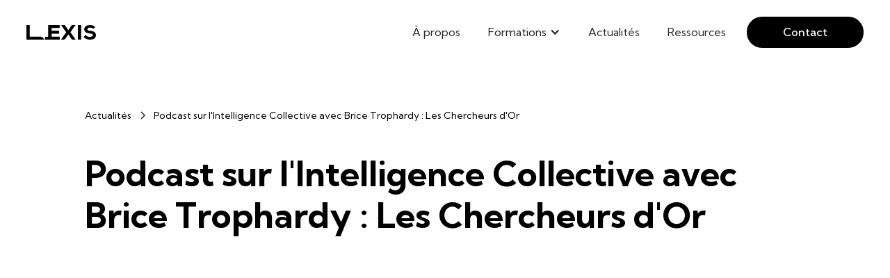

--- FILE ---
content_type: text/html
request_url: https://www.l-exis.com/blog/podcast-les-chercheurs-dor-avec-brice-trophardy
body_size: 6135
content:
<!DOCTYPE html><!-- This site was created in Webflow. https://webflow.com --><!-- Last Published: Fri Dec 12 2025 18:22:54 GMT+0000 (Coordinated Universal Time) --><html data-wf-domain="www.l-exis.com" data-wf-page="62ecc9c472e5af4d9721cc87" data-wf-site="62ecc9c472e5af757121cc79" lang="fr" data-wf-collection="62ecc9c472e5af3aa721cc93" data-wf-item-slug="podcast-les-chercheurs-dor-avec-brice-trophardy"><head><meta charset="utf-8"/><title>Podcast sur l&#x27;Intelligence Collective avec Brice Trophardy : Les Chercheurs d&#x27;Or | Lexis</title><meta content="Dernièrement, j&#x27;ai participé au podcast les Chercheurs d&#x27;Or, avec Brice je vous laisse le découvrir." name="description"/><meta content="width=device-width, initial-scale=1" name="viewport"/><meta content="wnLfxJg0rWK377GOHkECUT-3iW9EpdTGrpmUWjZdmtk" name="google-site-verification"/><meta content="Webflow" name="generator"/><link href="https://cdn.prod.website-files.com/62ecc9c472e5af757121cc79/css/l-exis-com.webflow.shared.d48af85b9.min.css" rel="stylesheet" type="text/css"/><link href="https://fonts.googleapis.com" rel="preconnect"/><link href="https://fonts.gstatic.com" rel="preconnect" crossorigin="anonymous"/><script src="https://ajax.googleapis.com/ajax/libs/webfont/1.6.26/webfont.js" type="text/javascript"></script><script type="text/javascript">WebFont.load({  google: {    families: ["Kumbh Sans:300,regular,500,600,700,800"]  }});</script><script type="text/javascript">!function(o,c){var n=c.documentElement,t=" w-mod-";n.className+=t+"js",("ontouchstart"in o||o.DocumentTouch&&c instanceof DocumentTouch)&&(n.className+=t+"touch")}(window,document);</script><link href="https://cdn.prod.website-files.com/62ecc9c472e5af757121cc79/62ecc9c472e5af51bd21ccc6_favicon.png" rel="shortcut icon" type="image/x-icon"/><link href="https://cdn.prod.website-files.com/62ecc9c472e5af757121cc79/677967a8981c4d87af491db3_logo-trans%402x%20-%20Copie.png" rel="apple-touch-icon"/><script async="" src="https://www.googletagmanager.com/gtag/js?id=G-R7XQH8ZNTW"></script><script type="text/javascript">window.dataLayer = window.dataLayer || [];function gtag(){dataLayer.push(arguments);}gtag('set', 'developer_id.dZGVlNj', true);gtag('js', new Date());gtag('config', 'G-R7XQH8ZNTW');</script></head><body><div class="navigation-wrap"><div data-collapse="medium" data-animation="default" data-duration="400" data-easing="ease" data-easing2="ease" role="banner" class="navigation w-nav"><div class="navigation-container"><div class="navigation-left"><a href="/" class="brand w-nav-brand"><img src="https://cdn.prod.website-files.com/62ecc9c472e5af757121cc79/62ecc9c472e5af49ed21ccfc_lexis-logo.svg" width="100" alt=""/></a></div><div class="navigation-right"><nav role="navigation" class="nav-menu-2 w-nav-menu"><a href="/a-propos" class="nav-link w-nav-link">À propos</a><div data-hover="false" data-delay="0" class="nav-link w-dropdown"><div class="dropdown-toggle w-dropdown-toggle"><div class="icon-405 w-icon-dropdown-toggle"></div><div class="text-block">Formations</div></div><nav class="dropdown-list w-dropdown-list"><a href="/formations/catalogue" class="dropdown-link w-dropdown-link">Toutes nos formations</a><a href="/formations/formation-concevoir-animer-reunion-participative" class="dropdown-link w-dropdown-link">Concevoir et animer des réunions participatives</a><a href="/formations/formation-comment-travailler-avec-des-cons" class="dropdown-link w-dropdown-link">Comment travailler avec des C***</a></nav></div><a href="/actualites" class="nav-link w-nav-link">Actualités</a><a href="/ressources" class="nav-link w-nav-link">Ressources</a></nav><a href="/contact" class="button_wrapper_header w-inline-block"><div class="text_button_contact">Contact</div></a></div></div></div><div data-collapse="medium" data-animation="default" data-duration="400" data-easing="ease-out" data-easing2="ease-out" role="banner" class="navigation-mob w-nav"><div class="navigation-container-mob"><a href="/" class="w-nav-brand"><img src="https://cdn.prod.website-files.com/62ecc9c472e5af757121cc79/62ecc9c472e5af49ed21ccfc_lexis-logo.svg" alt="" class="nav-logo"/></a><nav role="navigation" class="mobile-nav w-nav-menu"><a href="/a-propos" class="mobile-nav-link w-nav-link">À propos</a><div data-hover="false" data-delay="0" class="mobile-nav-link w-dropdown"><div class="w-dropdown-toggle"><div class="icon-405 w-icon-dropdown-toggle"></div><div class="text-block">Formations</div></div><nav class="dropdown-list w-dropdown-list"><a href="/formations/catalogue" class="dropdown-link w-dropdown-link">Toutes nos formations</a><a href="/formations/formation-concevoir-animer-reunion-participative" class="dropdown-link w-dropdown-link">Concevoir et animer des réunions participatives</a><a href="/formations/formation-comment-travailler-avec-des-cons" class="dropdown-link w-dropdown-link">Comment travailler avec des C***</a></nav></div><a href="/actualites" class="mobile-nav-link w-nav-link">Actualités</a><a href="/ressources" class="mobile-nav-link w-nav-link">Ressources</a><a href="/contact" class="mobile-nav-link w-nav-link">Contact</a></nav><div class="menu w-nav-button"><div class="icon-2 w-icon-nav-menu"></div></div></div></div></div><div class="section-blog"><header class="section-blogpost"><div class="page-padding"><div class="container-large"><div class="padding-vertical padding-xhuge"><div class="max-width-large align-center"><div class="blogpost_title-wrapper-2"><div class="blogpost_breadcrumb"><a href="/actualites" class="breadcrumb-link w-inline-block"><div class="text_block_nav_blog">Actualités</div></a><div class="breadcrumb-divider w-embed"><svg width="16" height="16" viewBox="0 0 16 16" fill="none" xmlns="http://www.w3.org/2000/svg">
<path d="M6 3L11 8L6 13" stroke="CurrentColor" stroke-width="1.5"/>
</svg></div><a href="#" class="breadcrumb-link w-inline-block"><div class="text_block_nav_blog">Podcast sur l&#x27;Intelligence Collective avec Brice Trophardy : Les Chercheurs d&#x27;Or</div></a></div><div class="margin-bottom margin-large"><h1>Podcast sur l&#x27;Intelligence Collective avec Brice Trophardy : Les Chercheurs d&#x27;Or</h1></div></div></div><div class="align-center"><div class="blogpost_image-wrapper"><img src="https://cdn.prod.website-files.com/62ecc9c472e5afaec021cc95/62ecc9c472e5af256c21cc9c_Brice_trophardy_Lise_guilbert.webp" loading="lazy" alt="" sizes="100vw" srcset="https://cdn.prod.website-files.com/62ecc9c472e5afaec021cc95/62ecc9c472e5af256c21cc9c_Brice_trophardy_Lise_guilbert-p-500.webp 500w, https://cdn.prod.website-files.com/62ecc9c472e5afaec021cc95/62ecc9c472e5af256c21cc9c_Brice_trophardy_Lise_guilbert-p-800.webp 800w, https://cdn.prod.website-files.com/62ecc9c472e5afaec021cc95/62ecc9c472e5af256c21cc9c_Brice_trophardy_Lise_guilbert-p-1080.webp 1080w, https://cdn.prod.website-files.com/62ecc9c472e5afaec021cc95/62ecc9c472e5af256c21cc9c_Brice_trophardy_Lise_guilbert-p-1600.webp 1600w, https://cdn.prod.website-files.com/62ecc9c472e5afaec021cc95/62ecc9c472e5af256c21cc9c_Brice_trophardy_Lise_guilbert-p-2000.webp 2000w, https://cdn.prod.website-files.com/62ecc9c472e5afaec021cc95/62ecc9c472e5af256c21cc9c_Brice_trophardy_Lise_guilbert-p-2600.webp 2600w, https://cdn.prod.website-files.com/62ecc9c472e5afaec021cc95/62ecc9c472e5af256c21cc9c_Brice_trophardy_Lise_guilbert.webp 2876w" class="blogpost_image"/></div></div><div class="max-width-large-blog align-center"><div class="blogpost_content align-center"><div class="text-rich-text w-richtext"><h2>Rencontre avec Brice Trophardy</h2><p>Il y a quelques semaines je me suis prêtée au jeu du podcast ! 🎙</p><p>Vous pouvez désormais m&#x27;écouter raconter dans vos oreilles mon parcours d&#x27;entrepreneure sans filtre. Alors oui, je sais, 1h30 dans vos vies de fou c&#x27;est beaucoup ! Et en même temps, un podcast c&#x27;est bien parce que vous pouvez l&#x27;écouter par exemple : en cuisinant, en conduisant, en buvant votre tisane ou même avant de vous coucher si cela vous aide à dormir ! 😇</p><p>Guidée à travers les questions de Brice Trophardy sur mon parcours professionnel on y aborde des sujets comme le déclic de ma création, la construction de mon offre, l&#x27;argent et les choix qui ont guidé mon parcours. ☝</p><p>A vrai dire quand j&#x27;ai créé je ne me suis pas posé beaucoup de questions.. J’ai un peu fait les choses à l&#x27;envers, ça vous rend curieux?</p><p>À vos écouteurs, prêts... écoutez ! 🤗</p><p>‍</p><figure style="padding-bottom:56.206088992974244%" class="w-richtext-align-fullwidth w-richtext-figure-type-video"><div><iframe allowfullscreen="true" frameborder="0" scrolling="no" src="https://www.youtube.com/embed/g4iq6v-_Ojw" title="Lise Guilbert podcast"></iframe></div></figure><p>‍</p><div class="w-embed w-iframe w-script"><iframe frameborder="0" loading="lazy" id="ausha-IYrS" height="220" style="border: none; width:100%; height:220px" src="https://player.ausha.co/index.html?podcastId=odP9KfvYQgDx&playlist=false&color=%2372238e&v=3&playerId=ausha-IYrS"></iframe><script src="https://player.ausha.co/ausha-player.js"></script></div></div></div></div></div></div></div></header></div><div class="section-cta"><section class="section-div-cta"><div class="page-padding"><div class="container-large-cta"><div class="padding-vertical padding-xhuge"><div class="margin-bottom margin-small"><div class="cta-header white">Alors, prêt·e pour l&#x27;aventure ?</div><p class="white">Venez me rencontrer, surtout n’hésitez pas. Mes amis Zoom et Google Meet sont toujours ouverts pour échanger !</p></div></div><a href="/contact" class="button_wrapper_action w-inline-block"><div class="button_hover_action">Oui prêt !</div></a></div></div></section></div><div class="footer"><div class="footer_component"><div class="page-padding"><div class="container-large"><div class="padding-vertical padding-xxlarge"><div class="padding-bottom padding-xxlarge"><div class="w-layout-grid footer_top-wrapper"><div class="footer3_left-wrapper"><div class="margin-bottom margin-medium"><a href="#" class="footer3_logo-link w-nav-brand"><img src="https://cdn.prod.website-files.com/62ecc9c472e5af757121cc79/62ecc9c472e5af49ed21ccfc_lexis-logo.svg" width="150" alt="" class="footer-logo"/></a><div class="paragraph-basic">Lexis est spécialisé dans la démarche participative. Nous nous penchons avec vous sur la qualité de vie relationnelle au travail à travers de la formation, du conseil.<br/></div></div><div class="w-layout-grid footer_social-list"><a href="https://www.malt.fr/profile/liseguilbert" target="_blank" class="footer_social-link w-inline-block"><div class="social-icon-malt w-embed"><?xml version="1.0" encoding="UTF-8"?><svg xmlns="http://www.w3.org/2000/svg" viewBox="0 0 186.8 186.79"><defs><style>.d{fill:#252a31;}</style></defs><g id="a"/><g id="b"><g id="c"><path class="d" d="M159.85,26.95c-14.1-14.1-29.16-4.97-38.59,4.45l-44.52,44.52-44.53,44.52c-9.43,9.43-19.29,23.75-4.45,38.58,14.84,14.84,29.16,4.98,38.58-4.45l44.52-44.52,44.52-44.52c9.43-9.43,18.55-24.49,4.45-38.59"/><path class="d" d="M74.78,23.31l18.86,18.85,19.19-19.19c1.3-1.31,2.63-2.52,3.96-3.66-2.01-10.14-7.8-19.31-23.16-19.31s-21.17,9.2-23.17,19.36c1.44,1.24,2.87,2.49,4.32,3.94"/><path class="d" d="M112.82,163.36l-19.18-19.18-18.85,18.84c-1.43,1.43-2.86,2.74-4.27,3.97,2.16,10.34,8.28,19.81,23.11,19.81s20.98-9.52,23.13-19.89c-1.32-1.13-2.64-2.25-3.94-3.55"/><path class="d" d="M66.78,69.01H30.43c-13.33,0-30.43,4.2-30.43,24.14,0,14.88,9.52,20.99,19.89,23.13,1.23-1.42,46.89-47.27,46.89-47.27"/><path class="d" d="M167.43,69.98c-1.15,1.34-46.91,47.3-46.91,47.3h35.83c13.33,0,30.43-3.15,30.43-24.14,0-15.39-9.2-21.17-19.36-23.17"/><path class="d" d="M78.69,57.08l6.49-6.49-18.84-18.85c-9.43-9.43-23.75-19.29-38.59-4.45-10.88,10.88-8.47,21.47-2.69,30.07,1.76-.13,53.63-.28,53.63-.28"/><path class="d" d="M108.57,129.22l-6.51,6.51,19.19,19.19c9.43,9.43,24.49,18.55,38.59,4.45,10.52-10.52,8.11-21.57,2.29-30.42-1.87,.13-53.56,.27-53.56,.27"/></g></g></svg></div></a><a href="https://www.instagram.com/guilbertlise/" target="_blank" class="footer_social-link w-inline-block"><div class="social-icon w-embed"><svg width="24" height="24" viewBox="0 0 24 24" fill="none" xmlns="http://www.w3.org/2000/svg">
<path fill-rule="evenodd" clip-rule="evenodd" d="M16 3H8C5.23858 3 3 5.23858 3 8V16C3 18.7614 5.23858 21 8 21H16C18.7614 21 21 18.7614 21 16V8C21 5.23858 18.7614 3 16 3ZM19.25 16C19.2445 17.7926 17.7926 19.2445 16 19.25H8C6.20735 19.2445 4.75549 17.7926 4.75 16V8C4.75549 6.20735 6.20735 4.75549 8 4.75H16C17.7926 4.75549 19.2445 6.20735 19.25 8V16ZM16.75 8.25C17.3023 8.25 17.75 7.80228 17.75 7.25C17.75 6.69772 17.3023 6.25 16.75 6.25C16.1977 6.25 15.75 6.69772 15.75 7.25C15.75 7.80228 16.1977 8.25 16.75 8.25ZM12 7.5C9.51472 7.5 7.5 9.51472 7.5 12C7.5 14.4853 9.51472 16.5 12 16.5C14.4853 16.5 16.5 14.4853 16.5 12C16.5027 10.8057 16.0294 9.65957 15.1849 8.81508C14.3404 7.97059 13.1943 7.49734 12 7.5ZM9.25 12C9.25 13.5188 10.4812 14.75 12 14.75C13.5188 14.75 14.75 13.5188 14.75 12C14.75 10.4812 13.5188 9.25 12 9.25C10.4812 9.25 9.25 10.4812 9.25 12Z" fill="CurrentColor"/>
</svg></div></a><a href="https://twitter.com/lise_guilbert" target="_blank" class="footer_social-link w-inline-block"><div class="social-icon w-embed"><svg width="24" height="24" viewBox="0 0 24 24" fill="none" xmlns="http://www.w3.org/2000/svg">
<path d="M20.9728 6.7174C20.5084 7.33692 19.947 7.87733 19.3103 8.31776C19.3103 8.47959 19.3103 8.64142 19.3103 8.81225C19.3154 11.7511 18.1415 14.5691 16.0518 16.6345C13.962 18.6999 11.1312 19.8399 8.19405 19.7989C6.49599 19.8046 4.81967 19.4169 3.29642 18.6661C3.21428 18.6302 3.16131 18.549 3.16162 18.4593V18.3604C3.16162 18.2313 3.26623 18.1267 3.39527 18.1267C5.06442 18.0716 6.67402 17.4929 7.99634 16.4724C6.48553 16.4419 5.12619 15.5469 4.5006 14.1707C4.46901 14.0956 4.47884 14.0093 4.52657 13.9432C4.57429 13.8771 4.653 13.8407 4.73425 13.8471C5.19342 13.8932 5.65718 13.8505 6.1002 13.7212C4.43239 13.375 3.17921 11.9904 2.99986 10.2957C2.99349 10.2144 3.02992 10.1357 3.096 10.0879C3.16207 10.0402 3.24824 10.0303 3.32338 10.062C3.77094 10.2595 4.25409 10.3635 4.74324 10.3676C3.28184 9.40846 2.65061 7.58405 3.20655 5.92622C3.26394 5.76513 3.40181 5.64612 3.5695 5.61294C3.73718 5.57975 3.90996 5.63728 4.02432 5.76439C5.99639 7.86325 8.70604 9.11396 11.5819 9.25279C11.5083 8.95885 11.4721 8.65676 11.4741 8.35372C11.501 6.76472 12.4842 5.34921 13.9634 4.76987C15.4425 4.19054 17.1249 4.56203 18.223 5.71044C18.9714 5.56785 19.695 5.31645 20.3707 4.96421C20.4202 4.93331 20.483 4.93331 20.5325 4.96421C20.5634 5.01373 20.5634 5.07652 20.5325 5.12604C20.2052 5.87552 19.6523 6.50412 18.9509 6.92419C19.5651 6.85296 20.1685 6.70807 20.7482 6.49264C20.797 6.45942 20.8611 6.45942 20.9099 6.49264C20.9508 6.51134 20.9814 6.54711 20.9935 6.59042C21.0056 6.63373 20.998 6.68018 20.9728 6.7174Z" fill="CurrentColor"/>
</svg></div></a><a href="https://www.linkedin.com/in/lise-guilbert/" target="_blank" class="footer_social-link w-inline-block"><div class="social-icon w-embed"><svg width="24" height="24" viewBox="0 0 24 24" fill="none" xmlns="http://www.w3.org/2000/svg">
<path fill-rule="evenodd" clip-rule="evenodd" d="M5 3H19C20.1046 3 21 3.89543 21 5V19C21 20.1046 20.1046 21 19 21H5C3.89543 21 3 20.1046 3 19V5C3 3.89543 3.89543 3 5 3ZM8 18C8.27614 18 8.5 17.7761 8.5 17.5V10.5C8.5 10.2239 8.27614 10 8 10H6.5C6.22386 10 6 10.2239 6 10.5V17.5C6 17.7761 6.22386 18 6.5 18H8ZM7.25 9C6.42157 9 5.75 8.32843 5.75 7.5C5.75 6.67157 6.42157 6 7.25 6C8.07843 6 8.75 6.67157 8.75 7.5C8.75 8.32843 8.07843 9 7.25 9ZM17.5 18C17.7761 18 18 17.7761 18 17.5V12.9C18.0325 11.3108 16.8576 9.95452 15.28 9.76C14.177 9.65925 13.1083 10.1744 12.5 11.1V10.5C12.5 10.2239 12.2761 10 12 10H10.5C10.2239 10 10 10.2239 10 10.5V17.5C10 17.7761 10.2239 18 10.5 18H12C12.2761 18 12.5 17.7761 12.5 17.5V13.75C12.5 12.9216 13.1716 12.25 14 12.25C14.8284 12.25 15.5 12.9216 15.5 13.75V17.5C15.5 17.7761 15.7239 18 16 18H17.5Z" fill="CurrentColor"/>
</svg></div></a></div></div><div class="w-layout-grid footer_menu-wrapper"><div class="footer_link-list"><div class="footer-title">Entreprise</div><a href="/a-propos" class="paragraph-basic _40-bottom-padding">À propos</a><a href="/actualites" class="paragraph-basic _40-bottom-padding">Actualités</a><a href="/ressources" class="paragraph-basic _40-bottom-padding">Ressources</a></div><div class="footer_link-list"><div class="footer-title">Légal</div><a href="/mentions-legales" class="paragraph-basic _40-bottom-padding">Mentions légales</a><a href="/contact" class="paragraph-basic _40-bottom-padding">Contact</a></div></div></div></div><div class="line-divider"></div><div class="padding-top padding-medium"><div class="footer_bottom-wrapper"><div class="footer_credit-text">© 2025 Lexis, fait à Rennes par <a href="https://merwan.io" target="_blank" class="link_footer">Merwan.io</a> avec ❤️</div></div></div></div></div></div></div><div class="flex-container"></div></div><script src="https://d3e54v103j8qbb.cloudfront.net/js/jquery-3.5.1.min.dc5e7f18c8.js?site=62ecc9c472e5af757121cc79" type="text/javascript" integrity="sha256-9/aliU8dGd2tb6OSsuzixeV4y/faTqgFtohetphbbj0=" crossorigin="anonymous"></script><script src="https://cdn.prod.website-files.com/62ecc9c472e5af757121cc79/js/webflow.ec9e52e8.b2cf7ba5e08551d5.js" type="text/javascript"></script></body></html>

--- FILE ---
content_type: text/css
request_url: https://cdn.prod.website-files.com/62ecc9c472e5af757121cc79/css/l-exis-com.webflow.shared.d48af85b9.min.css
body_size: 17026
content:
html{-webkit-text-size-adjust:100%;-ms-text-size-adjust:100%;font-family:sans-serif}body{margin:0}article,aside,details,figcaption,figure,footer,header,hgroup,main,menu,nav,section,summary{display:block}audio,canvas,progress,video{vertical-align:baseline;display:inline-block}audio:not([controls]){height:0;display:none}[hidden],template{display:none}a{background-color:#0000}a:active,a:hover{outline:0}abbr[title]{border-bottom:1px dotted}b,strong{font-weight:700}dfn{font-style:italic}h1{margin:.67em 0;font-size:2em}mark{color:#000;background:#ff0}small{font-size:80%}sub,sup{vertical-align:baseline;font-size:75%;line-height:0;position:relative}sup{top:-.5em}sub{bottom:-.25em}img{border:0}svg:not(:root){overflow:hidden}hr{box-sizing:content-box;height:0}pre{overflow:auto}code,kbd,pre,samp{font-family:monospace;font-size:1em}button,input,optgroup,select,textarea{color:inherit;font:inherit;margin:0}button{overflow:visible}button,select{text-transform:none}button,html input[type=button],input[type=reset]{-webkit-appearance:button;cursor:pointer}button[disabled],html input[disabled]{cursor:default}button::-moz-focus-inner,input::-moz-focus-inner{border:0;padding:0}input{line-height:normal}input[type=checkbox],input[type=radio]{box-sizing:border-box;padding:0}input[type=number]::-webkit-inner-spin-button,input[type=number]::-webkit-outer-spin-button{height:auto}input[type=search]{-webkit-appearance:none}input[type=search]::-webkit-search-cancel-button,input[type=search]::-webkit-search-decoration{-webkit-appearance:none}legend{border:0;padding:0}textarea{overflow:auto}optgroup{font-weight:700}table{border-collapse:collapse;border-spacing:0}td,th{padding:0}@font-face{font-family:webflow-icons;src:url([data-uri])format("truetype");font-weight:400;font-style:normal}[class^=w-icon-],[class*=\ w-icon-]{speak:none;font-variant:normal;text-transform:none;-webkit-font-smoothing:antialiased;-moz-osx-font-smoothing:grayscale;font-style:normal;font-weight:400;line-height:1;font-family:webflow-icons!important}.w-icon-slider-right:before{content:""}.w-icon-slider-left:before{content:""}.w-icon-nav-menu:before{content:""}.w-icon-arrow-down:before,.w-icon-dropdown-toggle:before{content:""}.w-icon-file-upload-remove:before{content:""}.w-icon-file-upload-icon:before{content:""}*{box-sizing:border-box}html{height:100%}body{color:#333;background-color:#fff;min-height:100%;margin:0;font-family:Arial,sans-serif;font-size:14px;line-height:20px}img{vertical-align:middle;max-width:100%;display:inline-block}html.w-mod-touch *{background-attachment:scroll!important}.w-block{display:block}.w-inline-block{max-width:100%;display:inline-block}.w-clearfix:before,.w-clearfix:after{content:" ";grid-area:1/1/2/2;display:table}.w-clearfix:after{clear:both}.w-hidden{display:none}.w-button{color:#fff;line-height:inherit;cursor:pointer;background-color:#3898ec;border:0;border-radius:0;padding:9px 15px;text-decoration:none;display:inline-block}input.w-button{-webkit-appearance:button}html[data-w-dynpage] [data-w-cloak]{color:#0000!important}.w-code-block{margin:unset}pre.w-code-block code{all:inherit}.w-optimization{display:contents}.w-webflow-badge,.w-webflow-badge>img{box-sizing:unset;width:unset;height:unset;max-height:unset;max-width:unset;min-height:unset;min-width:unset;margin:unset;padding:unset;float:unset;clear:unset;border:unset;border-radius:unset;background:unset;background-image:unset;background-position:unset;background-size:unset;background-repeat:unset;background-origin:unset;background-clip:unset;background-attachment:unset;background-color:unset;box-shadow:unset;transform:unset;direction:unset;font-family:unset;font-weight:unset;color:unset;font-size:unset;line-height:unset;font-style:unset;font-variant:unset;text-align:unset;letter-spacing:unset;-webkit-text-decoration:unset;text-decoration:unset;text-indent:unset;text-transform:unset;list-style-type:unset;text-shadow:unset;vertical-align:unset;cursor:unset;white-space:unset;word-break:unset;word-spacing:unset;word-wrap:unset;transition:unset}.w-webflow-badge{white-space:nowrap;cursor:pointer;box-shadow:0 0 0 1px #0000001a,0 1px 3px #0000001a;visibility:visible!important;opacity:1!important;z-index:2147483647!important;color:#aaadb0!important;overflow:unset!important;background-color:#fff!important;border-radius:3px!important;width:auto!important;height:auto!important;margin:0!important;padding:6px!important;font-size:12px!important;line-height:14px!important;text-decoration:none!important;display:inline-block!important;position:fixed!important;inset:auto 12px 12px auto!important;transform:none!important}.w-webflow-badge>img{position:unset;visibility:unset!important;opacity:1!important;vertical-align:middle!important;display:inline-block!important}h1,h2,h3,h4,h5,h6{margin-bottom:10px;font-weight:700}h1{margin-top:20px;font-size:38px;line-height:44px}h2{margin-top:20px;font-size:32px;line-height:36px}h3{margin-top:20px;font-size:24px;line-height:30px}h4{margin-top:10px;font-size:18px;line-height:24px}h5{margin-top:10px;font-size:14px;line-height:20px}h6{margin-top:10px;font-size:12px;line-height:18px}p{margin-top:0;margin-bottom:10px}blockquote{border-left:5px solid #e2e2e2;margin:0 0 10px;padding:10px 20px;font-size:18px;line-height:22px}figure{margin:0 0 10px}figcaption{text-align:center;margin-top:5px}ul,ol{margin-top:0;margin-bottom:10px;padding-left:40px}.w-list-unstyled{padding-left:0;list-style:none}.w-embed:before,.w-embed:after{content:" ";grid-area:1/1/2/2;display:table}.w-embed:after{clear:both}.w-video{width:100%;padding:0;position:relative}.w-video iframe,.w-video object,.w-video embed{border:none;width:100%;height:100%;position:absolute;top:0;left:0}fieldset{border:0;margin:0;padding:0}button,[type=button],[type=reset]{cursor:pointer;-webkit-appearance:button;border:0}.w-form{margin:0 0 15px}.w-form-done{text-align:center;background-color:#ddd;padding:20px;display:none}.w-form-fail{background-color:#ffdede;margin-top:10px;padding:10px;display:none}label{margin-bottom:5px;font-weight:700;display:block}.w-input,.w-select{color:#333;vertical-align:middle;background-color:#fff;border:1px solid #ccc;width:100%;height:38px;margin-bottom:10px;padding:8px 12px;font-size:14px;line-height:1.42857;display:block}.w-input::placeholder,.w-select::placeholder{color:#999}.w-input:focus,.w-select:focus{border-color:#3898ec;outline:0}.w-input[disabled],.w-select[disabled],.w-input[readonly],.w-select[readonly],fieldset[disabled] .w-input,fieldset[disabled] .w-select{cursor:not-allowed}.w-input[disabled]:not(.w-input-disabled),.w-select[disabled]:not(.w-input-disabled),.w-input[readonly],.w-select[readonly],fieldset[disabled]:not(.w-input-disabled) .w-input,fieldset[disabled]:not(.w-input-disabled) .w-select{background-color:#eee}textarea.w-input,textarea.w-select{height:auto}.w-select{background-color:#f3f3f3}.w-select[multiple]{height:auto}.w-form-label{cursor:pointer;margin-bottom:0;font-weight:400;display:inline-block}.w-radio{margin-bottom:5px;padding-left:20px;display:block}.w-radio:before,.w-radio:after{content:" ";grid-area:1/1/2/2;display:table}.w-radio:after{clear:both}.w-radio-input{float:left;margin:3px 0 0 -20px;line-height:normal}.w-file-upload{margin-bottom:10px;display:block}.w-file-upload-input{opacity:0;z-index:-100;width:.1px;height:.1px;position:absolute;overflow:hidden}.w-file-upload-default,.w-file-upload-uploading,.w-file-upload-success{color:#333;display:inline-block}.w-file-upload-error{margin-top:10px;display:block}.w-file-upload-default.w-hidden,.w-file-upload-uploading.w-hidden,.w-file-upload-error.w-hidden,.w-file-upload-success.w-hidden{display:none}.w-file-upload-uploading-btn{cursor:pointer;background-color:#fafafa;border:1px solid #ccc;margin:0;padding:8px 12px;font-size:14px;font-weight:400;display:flex}.w-file-upload-file{background-color:#fafafa;border:1px solid #ccc;flex-grow:1;justify-content:space-between;margin:0;padding:8px 9px 8px 11px;display:flex}.w-file-upload-file-name{font-size:14px;font-weight:400;display:block}.w-file-remove-link{cursor:pointer;width:auto;height:auto;margin-top:3px;margin-left:10px;padding:3px;display:block}.w-icon-file-upload-remove{margin:auto;font-size:10px}.w-file-upload-error-msg{color:#ea384c;padding:2px 0;display:inline-block}.w-file-upload-info{padding:0 12px;line-height:38px;display:inline-block}.w-file-upload-label{cursor:pointer;background-color:#fafafa;border:1px solid #ccc;margin:0;padding:8px 12px;font-size:14px;font-weight:400;display:inline-block}.w-icon-file-upload-icon,.w-icon-file-upload-uploading{width:20px;margin-right:8px;display:inline-block}.w-icon-file-upload-uploading{height:20px}.w-container{max-width:940px;margin-left:auto;margin-right:auto}.w-container:before,.w-container:after{content:" ";grid-area:1/1/2/2;display:table}.w-container:after{clear:both}.w-container .w-row{margin-left:-10px;margin-right:-10px}.w-row:before,.w-row:after{content:" ";grid-area:1/1/2/2;display:table}.w-row:after{clear:both}.w-row .w-row{margin-left:0;margin-right:0}.w-col{float:left;width:100%;min-height:1px;padding-left:10px;padding-right:10px;position:relative}.w-col .w-col{padding-left:0;padding-right:0}.w-col-1{width:8.33333%}.w-col-2{width:16.6667%}.w-col-3{width:25%}.w-col-4{width:33.3333%}.w-col-5{width:41.6667%}.w-col-6{width:50%}.w-col-7{width:58.3333%}.w-col-8{width:66.6667%}.w-col-9{width:75%}.w-col-10{width:83.3333%}.w-col-11{width:91.6667%}.w-col-12{width:100%}.w-hidden-main{display:none!important}@media screen and (max-width:991px){.w-container{max-width:728px}.w-hidden-main{display:inherit!important}.w-hidden-medium{display:none!important}.w-col-medium-1{width:8.33333%}.w-col-medium-2{width:16.6667%}.w-col-medium-3{width:25%}.w-col-medium-4{width:33.3333%}.w-col-medium-5{width:41.6667%}.w-col-medium-6{width:50%}.w-col-medium-7{width:58.3333%}.w-col-medium-8{width:66.6667%}.w-col-medium-9{width:75%}.w-col-medium-10{width:83.3333%}.w-col-medium-11{width:91.6667%}.w-col-medium-12{width:100%}.w-col-stack{width:100%;left:auto;right:auto}}@media screen and (max-width:767px){.w-hidden-main,.w-hidden-medium{display:inherit!important}.w-hidden-small{display:none!important}.w-row,.w-container .w-row{margin-left:0;margin-right:0}.w-col{width:100%;left:auto;right:auto}.w-col-small-1{width:8.33333%}.w-col-small-2{width:16.6667%}.w-col-small-3{width:25%}.w-col-small-4{width:33.3333%}.w-col-small-5{width:41.6667%}.w-col-small-6{width:50%}.w-col-small-7{width:58.3333%}.w-col-small-8{width:66.6667%}.w-col-small-9{width:75%}.w-col-small-10{width:83.3333%}.w-col-small-11{width:91.6667%}.w-col-small-12{width:100%}}@media screen and (max-width:479px){.w-container{max-width:none}.w-hidden-main,.w-hidden-medium,.w-hidden-small{display:inherit!important}.w-hidden-tiny{display:none!important}.w-col{width:100%}.w-col-tiny-1{width:8.33333%}.w-col-tiny-2{width:16.6667%}.w-col-tiny-3{width:25%}.w-col-tiny-4{width:33.3333%}.w-col-tiny-5{width:41.6667%}.w-col-tiny-6{width:50%}.w-col-tiny-7{width:58.3333%}.w-col-tiny-8{width:66.6667%}.w-col-tiny-9{width:75%}.w-col-tiny-10{width:83.3333%}.w-col-tiny-11{width:91.6667%}.w-col-tiny-12{width:100%}}.w-widget{position:relative}.w-widget-map{width:100%;height:400px}.w-widget-map label{width:auto;display:inline}.w-widget-map img{max-width:inherit}.w-widget-map .gm-style-iw{text-align:center}.w-widget-map .gm-style-iw>button{display:none!important}.w-widget-twitter{overflow:hidden}.w-widget-twitter-count-shim{vertical-align:top;text-align:center;background:#fff;border:1px solid #758696;border-radius:3px;width:28px;height:20px;display:inline-block;position:relative}.w-widget-twitter-count-shim *{pointer-events:none;-webkit-user-select:none;user-select:none}.w-widget-twitter-count-shim .w-widget-twitter-count-inner{text-align:center;color:#999;font-family:serif;font-size:15px;line-height:12px;position:relative}.w-widget-twitter-count-shim .w-widget-twitter-count-clear{display:block;position:relative}.w-widget-twitter-count-shim.w--large{width:36px;height:28px}.w-widget-twitter-count-shim.w--large .w-widget-twitter-count-inner{font-size:18px;line-height:18px}.w-widget-twitter-count-shim:not(.w--vertical){margin-left:5px;margin-right:8px}.w-widget-twitter-count-shim:not(.w--vertical).w--large{margin-left:6px}.w-widget-twitter-count-shim:not(.w--vertical):before,.w-widget-twitter-count-shim:not(.w--vertical):after{content:" ";pointer-events:none;border:solid #0000;width:0;height:0;position:absolute;top:50%;left:0}.w-widget-twitter-count-shim:not(.w--vertical):before{border-width:4px;border-color:#75869600 #5d6c7b #75869600 #75869600;margin-top:-4px;margin-left:-9px}.w-widget-twitter-count-shim:not(.w--vertical).w--large:before{border-width:5px;margin-top:-5px;margin-left:-10px}.w-widget-twitter-count-shim:not(.w--vertical):after{border-width:4px;border-color:#fff0 #fff #fff0 #fff0;margin-top:-4px;margin-left:-8px}.w-widget-twitter-count-shim:not(.w--vertical).w--large:after{border-width:5px;margin-top:-5px;margin-left:-9px}.w-widget-twitter-count-shim.w--vertical{width:61px;height:33px;margin-bottom:8px}.w-widget-twitter-count-shim.w--vertical:before,.w-widget-twitter-count-shim.w--vertical:after{content:" ";pointer-events:none;border:solid #0000;width:0;height:0;position:absolute;top:100%;left:50%}.w-widget-twitter-count-shim.w--vertical:before{border-width:5px;border-color:#5d6c7b #75869600 #75869600;margin-left:-5px}.w-widget-twitter-count-shim.w--vertical:after{border-width:4px;border-color:#fff #fff0 #fff0;margin-left:-4px}.w-widget-twitter-count-shim.w--vertical .w-widget-twitter-count-inner{font-size:18px;line-height:22px}.w-widget-twitter-count-shim.w--vertical.w--large{width:76px}.w-background-video{color:#fff;height:500px;position:relative;overflow:hidden}.w-background-video>video{object-fit:cover;z-index:-100;background-position:50%;background-size:cover;width:100%;height:100%;margin:auto;position:absolute;inset:-100%}.w-background-video>video::-webkit-media-controls-start-playback-button{-webkit-appearance:none;display:none!important}.w-background-video--control{background-color:#0000;padding:0;position:absolute;bottom:1em;right:1em}.w-background-video--control>[hidden]{display:none!important}.w-slider{text-align:center;clear:both;-webkit-tap-highlight-color:#0000;tap-highlight-color:#0000;background:#ddd;height:300px;position:relative}.w-slider-mask{z-index:1;white-space:nowrap;height:100%;display:block;position:relative;left:0;right:0;overflow:hidden}.w-slide{vertical-align:top;white-space:normal;text-align:left;width:100%;height:100%;display:inline-block;position:relative}.w-slider-nav{z-index:2;text-align:center;-webkit-tap-highlight-color:#0000;tap-highlight-color:#0000;height:40px;margin:auto;padding-top:10px;position:absolute;inset:auto 0 0}.w-slider-nav.w-round>div{border-radius:100%}.w-slider-nav.w-num>div{font-size:inherit;line-height:inherit;width:auto;height:auto;padding:.2em .5em}.w-slider-nav.w-shadow>div{box-shadow:0 0 3px #3336}.w-slider-nav-invert{color:#fff}.w-slider-nav-invert>div{background-color:#2226}.w-slider-nav-invert>div.w-active{background-color:#222}.w-slider-dot{cursor:pointer;background-color:#fff6;width:1em;height:1em;margin:0 3px .5em;transition:background-color .1s,color .1s;display:inline-block;position:relative}.w-slider-dot.w-active{background-color:#fff}.w-slider-dot:focus{outline:none;box-shadow:0 0 0 2px #fff}.w-slider-dot:focus.w-active{box-shadow:none}.w-slider-arrow-left,.w-slider-arrow-right{cursor:pointer;color:#fff;-webkit-tap-highlight-color:#0000;tap-highlight-color:#0000;-webkit-user-select:none;user-select:none;width:80px;margin:auto;font-size:40px;position:absolute;inset:0;overflow:hidden}.w-slider-arrow-left [class^=w-icon-],.w-slider-arrow-right [class^=w-icon-],.w-slider-arrow-left [class*=\ w-icon-],.w-slider-arrow-right [class*=\ w-icon-]{position:absolute}.w-slider-arrow-left:focus,.w-slider-arrow-right:focus{outline:0}.w-slider-arrow-left{z-index:3;right:auto}.w-slider-arrow-right{z-index:4;left:auto}.w-icon-slider-left,.w-icon-slider-right{width:1em;height:1em;margin:auto;inset:0}.w-slider-aria-label{clip:rect(0 0 0 0);border:0;width:1px;height:1px;margin:-1px;padding:0;position:absolute;overflow:hidden}.w-slider-force-show{display:block!important}.w-dropdown{text-align:left;z-index:900;margin-left:auto;margin-right:auto;display:inline-block;position:relative}.w-dropdown-btn,.w-dropdown-toggle,.w-dropdown-link{vertical-align:top;color:#222;text-align:left;white-space:nowrap;margin-left:auto;margin-right:auto;padding:20px;text-decoration:none;position:relative}.w-dropdown-toggle{-webkit-user-select:none;user-select:none;cursor:pointer;padding-right:40px;display:inline-block}.w-dropdown-toggle:focus{outline:0}.w-icon-dropdown-toggle{width:1em;height:1em;margin:auto 20px auto auto;position:absolute;top:0;bottom:0;right:0}.w-dropdown-list{background:#ddd;min-width:100%;display:none;position:absolute}.w-dropdown-list.w--open{display:block}.w-dropdown-link{color:#222;padding:10px 20px;display:block}.w-dropdown-link.w--current{color:#0082f3}.w-dropdown-link:focus{outline:0}@media screen and (max-width:767px){.w-nav-brand{padding-left:10px}}.w-lightbox-backdrop{cursor:auto;letter-spacing:normal;text-indent:0;text-shadow:none;text-transform:none;visibility:visible;white-space:normal;word-break:normal;word-spacing:normal;word-wrap:normal;color:#fff;text-align:center;z-index:2000;opacity:0;-webkit-user-select:none;-moz-user-select:none;-webkit-tap-highlight-color:transparent;background:#000000e6;outline:0;font-family:Helvetica Neue,Helvetica,Ubuntu,Segoe UI,Verdana,sans-serif;font-size:17px;font-style:normal;font-weight:300;line-height:1.2;list-style:disc;position:fixed;inset:0;-webkit-transform:translate(0)}.w-lightbox-backdrop,.w-lightbox-container{-webkit-overflow-scrolling:touch;height:100%;overflow:auto}.w-lightbox-content{height:100vh;position:relative;overflow:hidden}.w-lightbox-view{opacity:0;width:100vw;height:100vh;position:absolute}.w-lightbox-view:before{content:"";height:100vh}.w-lightbox-group,.w-lightbox-group .w-lightbox-view,.w-lightbox-group .w-lightbox-view:before{height:86vh}.w-lightbox-frame,.w-lightbox-view:before{vertical-align:middle;display:inline-block}.w-lightbox-figure{margin:0;position:relative}.w-lightbox-group .w-lightbox-figure{cursor:pointer}.w-lightbox-img{width:auto;max-width:none;height:auto}.w-lightbox-image{float:none;max-width:100vw;max-height:100vh;display:block}.w-lightbox-group .w-lightbox-image{max-height:86vh}.w-lightbox-caption{text-align:left;text-overflow:ellipsis;white-space:nowrap;background:#0006;padding:.5em 1em;position:absolute;bottom:0;left:0;right:0;overflow:hidden}.w-lightbox-embed{width:100%;height:100%;position:absolute;inset:0}.w-lightbox-control{cursor:pointer;background-position:50%;background-repeat:no-repeat;background-size:24px;width:4em;transition:all .3s;position:absolute;top:0}.w-lightbox-left{background-image:url([data-uri]);display:none;bottom:0;left:0}.w-lightbox-right{background-image:url([data-uri]);display:none;bottom:0;right:0}.w-lightbox-close{background-image:url([data-uri]);background-size:18px;height:2.6em;right:0}.w-lightbox-strip{white-space:nowrap;padding:0 1vh;line-height:0;position:absolute;bottom:0;left:0;right:0;overflow:auto hidden}.w-lightbox-item{box-sizing:content-box;cursor:pointer;width:10vh;padding:2vh 1vh;display:inline-block;-webkit-transform:translate(0,0)}.w-lightbox-active{opacity:.3}.w-lightbox-thumbnail{background:#222;height:10vh;position:relative;overflow:hidden}.w-lightbox-thumbnail-image{position:absolute;top:0;left:0}.w-lightbox-thumbnail .w-lightbox-tall{width:100%;top:50%;transform:translateY(-50%)}.w-lightbox-thumbnail .w-lightbox-wide{height:100%;left:50%;transform:translate(-50%)}.w-lightbox-spinner{box-sizing:border-box;border:5px solid #0006;border-radius:50%;width:40px;height:40px;margin-top:-20px;margin-left:-20px;animation:.8s linear infinite spin;position:absolute;top:50%;left:50%}.w-lightbox-spinner:after{content:"";border:3px solid #0000;border-bottom-color:#fff;border-radius:50%;position:absolute;inset:-4px}.w-lightbox-hide{display:none}.w-lightbox-noscroll{overflow:hidden}@media (min-width:768px){.w-lightbox-content{height:96vh;margin-top:2vh}.w-lightbox-view,.w-lightbox-view:before{height:96vh}.w-lightbox-group,.w-lightbox-group .w-lightbox-view,.w-lightbox-group .w-lightbox-view:before{height:84vh}.w-lightbox-image{max-width:96vw;max-height:96vh}.w-lightbox-group .w-lightbox-image{max-width:82.3vw;max-height:84vh}.w-lightbox-left,.w-lightbox-right{opacity:.5;display:block}.w-lightbox-close{opacity:.8}.w-lightbox-control:hover{opacity:1}}.w-lightbox-inactive,.w-lightbox-inactive:hover{opacity:0}.w-richtext:before,.w-richtext:after{content:" ";grid-area:1/1/2/2;display:table}.w-richtext:after{clear:both}.w-richtext[contenteditable=true]:before,.w-richtext[contenteditable=true]:after{white-space:initial}.w-richtext ol,.w-richtext ul{overflow:hidden}.w-richtext .w-richtext-figure-selected.w-richtext-figure-type-video div:after,.w-richtext .w-richtext-figure-selected[data-rt-type=video] div:after,.w-richtext .w-richtext-figure-selected.w-richtext-figure-type-image div,.w-richtext .w-richtext-figure-selected[data-rt-type=image] div{outline:2px solid #2895f7}.w-richtext figure.w-richtext-figure-type-video>div:after,.w-richtext figure[data-rt-type=video]>div:after{content:"";display:none;position:absolute;inset:0}.w-richtext figure{max-width:60%;position:relative}.w-richtext figure>div:before{cursor:default!important}.w-richtext figure img{width:100%}.w-richtext figure figcaption.w-richtext-figcaption-placeholder{opacity:.6}.w-richtext figure div{color:#0000;font-size:0}.w-richtext figure.w-richtext-figure-type-image,.w-richtext figure[data-rt-type=image]{display:table}.w-richtext figure.w-richtext-figure-type-image>div,.w-richtext figure[data-rt-type=image]>div{display:inline-block}.w-richtext figure.w-richtext-figure-type-image>figcaption,.w-richtext figure[data-rt-type=image]>figcaption{caption-side:bottom;display:table-caption}.w-richtext figure.w-richtext-figure-type-video,.w-richtext figure[data-rt-type=video]{width:60%;height:0}.w-richtext figure.w-richtext-figure-type-video iframe,.w-richtext figure[data-rt-type=video] iframe{width:100%;height:100%;position:absolute;top:0;left:0}.w-richtext figure.w-richtext-figure-type-video>div,.w-richtext figure[data-rt-type=video]>div{width:100%}.w-richtext figure.w-richtext-align-center{clear:both;margin-left:auto;margin-right:auto}.w-richtext figure.w-richtext-align-center.w-richtext-figure-type-image>div,.w-richtext figure.w-richtext-align-center[data-rt-type=image]>div{max-width:100%}.w-richtext figure.w-richtext-align-normal{clear:both}.w-richtext figure.w-richtext-align-fullwidth{text-align:center;clear:both;width:100%;max-width:100%;margin-left:auto;margin-right:auto;display:block}.w-richtext figure.w-richtext-align-fullwidth>div{padding-bottom:inherit;display:inline-block}.w-richtext figure.w-richtext-align-fullwidth>figcaption{display:block}.w-richtext figure.w-richtext-align-floatleft{float:left;clear:none;margin-right:15px}.w-richtext figure.w-richtext-align-floatright{float:right;clear:none;margin-left:15px}.w-nav{z-index:1000;background:#ddd;position:relative}.w-nav:before,.w-nav:after{content:" ";grid-area:1/1/2/2;display:table}.w-nav:after{clear:both}.w-nav-brand{float:left;color:#333;text-decoration:none;position:relative}.w-nav-link{vertical-align:top;color:#222;text-align:left;margin-left:auto;margin-right:auto;padding:20px;text-decoration:none;display:inline-block;position:relative}.w-nav-link.w--current{color:#0082f3}.w-nav-menu{float:right;position:relative}[data-nav-menu-open]{text-align:center;background:#c8c8c8;min-width:200px;position:absolute;top:100%;left:0;right:0;overflow:visible;display:block!important}.w--nav-link-open{display:block;position:relative}.w-nav-overlay{width:100%;display:none;position:absolute;top:100%;left:0;right:0;overflow:hidden}.w-nav-overlay [data-nav-menu-open]{top:0}.w-nav[data-animation=over-left] .w-nav-overlay{width:auto}.w-nav[data-animation=over-left] .w-nav-overlay,.w-nav[data-animation=over-left] [data-nav-menu-open]{z-index:1;top:0;right:auto}.w-nav[data-animation=over-right] .w-nav-overlay{width:auto}.w-nav[data-animation=over-right] .w-nav-overlay,.w-nav[data-animation=over-right] [data-nav-menu-open]{z-index:1;top:0;left:auto}.w-nav-button{float:right;cursor:pointer;-webkit-tap-highlight-color:#0000;tap-highlight-color:#0000;-webkit-user-select:none;user-select:none;padding:18px;font-size:24px;display:none;position:relative}.w-nav-button:focus{outline:0}.w-nav-button.w--open{color:#fff;background-color:#c8c8c8}.w-nav[data-collapse=all] .w-nav-menu{display:none}.w-nav[data-collapse=all] .w-nav-button,.w--nav-dropdown-open,.w--nav-dropdown-toggle-open{display:block}.w--nav-dropdown-list-open{position:static}@media screen and (max-width:991px){.w-nav[data-collapse=medium] .w-nav-menu{display:none}.w-nav[data-collapse=medium] .w-nav-button{display:block}}@media screen and (max-width:767px){.w-nav[data-collapse=small] .w-nav-menu{display:none}.w-nav[data-collapse=small] .w-nav-button{display:block}.w-nav-brand{padding-left:10px}}@media screen and (max-width:479px){.w-nav[data-collapse=tiny] .w-nav-menu{display:none}.w-nav[data-collapse=tiny] .w-nav-button{display:block}}.w-tabs{position:relative}.w-tabs:before,.w-tabs:after{content:" ";grid-area:1/1/2/2;display:table}.w-tabs:after{clear:both}.w-tab-menu{position:relative}.w-tab-link{vertical-align:top;text-align:left;cursor:pointer;color:#222;background-color:#ddd;padding:9px 30px;text-decoration:none;display:inline-block;position:relative}.w-tab-link.w--current{background-color:#c8c8c8}.w-tab-link:focus{outline:0}.w-tab-content{display:block;position:relative;overflow:hidden}.w-tab-pane{display:none;position:relative}.w--tab-active{display:block}@media screen and (max-width:479px){.w-tab-link{display:block}}.w-ix-emptyfix:after{content:""}@keyframes spin{0%{transform:rotate(0)}to{transform:rotate(360deg)}}.w-dyn-empty{background-color:#ddd;padding:10px}.w-dyn-hide,.w-dyn-bind-empty,.w-condition-invisible{display:none!important}.wf-layout-layout{display:grid}:root{--black-lexis:#252a31;--white-smoke:#f8f8f8;--black:black;--light-grey:#ccc;--dim-grey:#566073b3;--powder-blue:#c5f3ff;--gold:#ffd43a;--purple:#693dee;--white-smoke-2:#f7f7f7b3}.w-layout-grid{grid-row-gap:16px;grid-column-gap:16px;grid-template-rows:auto auto;grid-template-columns:1fr 1fr;grid-auto-columns:1fr;display:grid}.w-checkbox{margin-bottom:5px;padding-left:20px;display:block}.w-checkbox:before{content:" ";grid-area:1/1/2/2;display:table}.w-checkbox:after{content:" ";clear:both;grid-area:1/1/2/2;display:table}.w-checkbox-input{float:left;margin:4px 0 0 -20px;line-height:normal}.w-checkbox-input--inputType-custom{border:1px solid #ccc;border-radius:2px;width:12px;height:12px}.w-checkbox-input--inputType-custom.w--redirected-checked{background-color:#3898ec;background-image:url(https://d3e54v103j8qbb.cloudfront.net/static/custom-checkbox-checkmark.589d534424.svg);background-position:50%;background-repeat:no-repeat;background-size:cover;border-color:#3898ec}.w-checkbox-input--inputType-custom.w--redirected-focus{box-shadow:0 0 3px 1px #3898ec}.w-layout-blockcontainer{max-width:940px;margin-left:auto;margin-right:auto;display:block}.w-form-formrecaptcha{margin-bottom:8px}@media screen and (max-width:991px){.w-layout-blockcontainer{max-width:728px}}@media screen and (max-width:767px){.w-layout-blockcontainer{max-width:none}}h1{color:#000;text-align:left;margin-top:20px;margin-bottom:10px;font-family:Kumbh Sans,sans-serif;font-size:50px;font-weight:700;line-height:60px}h2{color:#000;margin-top:20px;margin-bottom:10px;font-family:Kumbh Sans,sans-serif;font-size:40px;font-weight:700;line-height:50px}h3{margin-top:20px;margin-bottom:10px;font-family:Kumbh Sans,sans-serif;font-size:24px;font-weight:600;line-height:34px}h4{margin-top:10px;margin-bottom:10px;font-family:Kumbh Sans,sans-serif;font-size:18px;font-weight:600;line-height:24px}p{margin-bottom:10px;font-family:Kumbh Sans,sans-serif;font-size:18px;line-height:30px}a{color:var(--black-lexis);cursor:pointer;text-decoration:none}ul{margin-top:0;margin-bottom:10px;padding-left:40px;font-family:Kumbh Sans,sans-serif;font-weight:400}img{max-width:100%;display:inline-block}.nav-link{color:var(--black-lexis);white-space:nowrap;font-family:Kumbh Sans,sans-serif;font-size:16px;font-weight:400;text-decoration:none}.nav-link:hover{color:#000;font-weight:400;text-decoration:none}.nav-link:active,.nav-link.w--current{color:var(--black-lexis)}.nav-link.white{color:#000;text-transform:none;white-space:nowrap;margin-right:4px;padding-left:4px;padding-right:4px;font-family:Kumbh Sans,sans-serif;font-weight:500}.nav-logo{width:54px}.navigation-container{justify-content:space-between;align-items:center;width:100%;max-width:1300px;height:100%;margin-left:auto;margin-right:auto;display:flex}.navigation-right{justify-content:flex-end;align-items:center;font-size:16px;display:flex}.navigation-mob{background-color:#0000;flex-direction:column;align-items:center;display:none;position:relative;inset:0% 0% auto}.navigation{background-color:#0000;flex-direction:column;align-items:center;padding:16px 3%;display:flex;position:relative;inset:0% 0% auto}.dropdown{color:#5e727d;font-size:16px}.brand{margin-right:44px}.nav-menu-2{color:#283338;align-items:center;font-size:15px;font-weight:500;display:flex;position:static}.navigation-container-mob{align-items:center;width:100%;max-width:1300px;height:100%;margin-left:auto;margin-right:auto;display:flex}.navigation-left{align-items:center;display:flex}.primary-cta{background-color:#000;border-radius:100px;justify-content:center;align-items:center;margin-left:16px;padding:20px 26px;font-family:Space Grotesk;text-decoration:none;display:flex;box-shadow:0 3px 3px #00000012}.image_rounded{object-fit:fill;border-radius:10px}.image_rounded.slide-2{margin-top:-60px}.hero-section{background-color:#0000;padding:0 3% 10px}.flex-container{flex-direction:column;justify-content:center;align-items:center;width:100%;max-width:1180px;margin-left:auto;margin-right:auto;display:flex}.profile-details{flex-direction:column;align-items:flex-start;padding-right:50px;display:flex}.faq-title{color:var(--black-lexis);margin-bottom:auto;font-family:Kumbh Sans,sans-serif;font-size:20px;font-weight:500;line-height:28px;display:inline-block}.paragraph-basic{color:var(--black-lexis);letter-spacing:0;margin-bottom:0;font-family:Kumbh Sans,sans-serif;font-size:16px;font-weight:400;line-height:25px;text-decoration:none}.paragraph-basic._40-bottom-padding{margin-bottom:18px}.feature-text-block-2{padding:25px 0 25px 40px}.feature-text-block{padding-top:25px;padding-bottom:25px;padding-right:60px}.feature-icon{object-fit:contain;width:75px;height:75px;margin-right:16px;font-weight:400}.features-grid-wrapper{grid-column-gap:31px;grid-row-gap:100px;grid-template:".Area"/1fr 1fr;justify-content:center;align-self:stretch;place-items:center}.content-section{background-color:#fff;padding:10px 3%}.feature-header{color:var(--black);margin-bottom:12px;font-family:Kumbh Sans,sans-serif;font-size:21px;font-weight:600;line-height:30px}.feature-section{border:1px #000;padding:100px 3%;position:relative}.feature-section.dark{background-color:var(--black-lexis);margin-bottom:-8px;padding-bottom:75px}.icon{color:#1b2d45;font-size:15px}.testimonial-section{background-color:#0000;flex-direction:column;justify-content:center;align-items:center;padding:5% 3% 10%;display:flex;position:relative;overflow:hidden}.slider{background-color:#ddd0;width:100%;max-width:750px;height:100%;margin-top:5%}.arrow-right{background-color:#fff;border-radius:100px;width:55px;height:55px;inset:0% -25px 0% auto;box-shadow:0 5px 10px #1b2d451a}.arrow-left{background-color:#fff;border-radius:100px;width:55px;height:55px;inset:0% auto 0% -25px;box-shadow:0 5px 10px #1b2d451a}.profile-image{border-radius:100px;margin-right:25px}.profile-block{align-items:center;margin-top:40px;display:flex}.slide-wrap{border-radius:20px;flex-flow:column;justify-content:center;min-height:350px;padding:50px 60px;display:flex}.slide-nav{display:none}.mask{background-color:#0000;border-radius:20px;overflow:visible;box-shadow:0 20px 50px #ffd43a82}.slide{background-color:#fff;border:1px #252a3173;border-radius:20px;margin-right:50px;padding:0}.blog-title{color:var(--black-lexis);margin-top:auto;margin-bottom:auto;font-family:Kumbh Sans,sans-serif;font-size:22px;font-weight:600;line-height:32px;display:inline-block}.blog-section{background-color:#0000;padding:100px 5% 20px}.banner-text-wrapper{z-index:20;position:relative}.cta-header{color:var(--black);margin-bottom:8px;font-family:Kumbh Sans,sans-serif;font-size:36px;font-weight:700;line-height:1;display:inline-block}.cta-header.white{color:#fff;font-family:Kumbh Sans,sans-serif;font-size:30px;font-weight:600;line-height:38px}.footer-logo{margin-bottom:30px}.footer-title{color:var(--black-lexis);margin-bottom:36px;font-family:Kumbh Sans,sans-serif;font-size:18px;font-weight:700;line-height:22px;display:inline-block}.margin-top{margin-bottom:0;margin-left:0;margin-right:0}.margin-top.margin-medium{flex-direction:row;margin-right:auto;display:block}.error-message{margin-top:1.5rem;padding:.875rem 1rem}.header_form{grid-column-gap:1rem;grid-row-gap:1rem;flex-direction:column;grid-template-rows:auto;grid-template-columns:1fr max-content;grid-auto-columns:1fr;margin-bottom:1rem;display:block}.header_form-block{margin:20px 0 0}.success-message{background-color:#0000;border-radius:5px;padding:1.5rem}.form-input{border:1px solid var(--light-grey);color:#000;background-color:#fff;border-radius:5px;min-height:3rem;margin-bottom:0;margin-right:20px;padding:.25rem .75rem;font-family:Kumbh Sans,sans-serif;font-size:16px;font-weight:400;line-height:1.6}.form-input:focus{border-color:#000}.form-input::placeholder{color:#0009}.form-input.text-message{min-height:7rem}.section-d-filement{background-color:#0000;flex-direction:row;justify-content:space-around;align-items:center;padding-top:40px;padding-bottom:20px;display:block}.text-size-medium{margin-top:20px;margin-left:0;margin-right:0;font-size:1.125rem}.text-size-medium.text-weight-bold{font-family:Kumbh Sans,sans-serif;font-weight:600}.margin-bottom{margin-top:0;margin-left:0;margin-right:0}.page-padding-1{padding:40px 5%}.padding-vertical{padding-left:0;padding-right:0}.padding-vertical.padding-xhuge{flex-direction:column;margin-left:auto;margin-right:auto;display:flex}.text-align-center{text-align:center;justify-content:center;display:flex}.container-small{width:100%;max-width:48rem;margin-left:auto;margin-right:auto}.columns{flex-direction:row;flex:1;justify-content:space-around;align-self:auto;align-items:center;display:flex}.columns.logos{margin-top:5%}.logo-r-f-rences{width:150px}.column{flex-direction:column;align-items:center;display:flex}.send-email{justify-content:space-between;display:flex}.form-input-checkbox{border:1px none var(--dim-grey);color:var(--black-lexis);background-color:#fff;border-radius:0;margin-bottom:0;padding:0 .75rem 0 .5rem;font-family:Kumbh Sans,sans-serif;font-size:12px;font-weight:400;line-height:1.6}.form-input-checkbox:focus{border-color:#000}.form-input-checkbox::placeholder{color:#0009}.checkbox-field{flex-flow:row;justify-content:flex-start;align-items:center;margin-top:10px;display:flex}.checkbox{border-color:var(--light-grey);cursor:pointer;border-radius:3px;width:18px;height:18px;margin-top:0}.checkbox.w--redirected-checked{border-color:var(--black-lexis);background-color:var(--black-lexis);cursor:pointer;background-size:13px 13px;border-radius:3px}.checkbox.w--redirected-focus{box-shadow:none}.section-carrousel{background-color:#0000;flex-direction:row;justify-content:space-around;align-items:center;padding-top:60px;padding-bottom:100px;display:block}.footer{margin-bottom:auto;padding-top:0;padding-bottom:0}.testimonial_content{border:1px solid var(--white-smoke);background-color:var(--white-smoke);border-radius:5px;flex-direction:column;justify-content:space-between;align-items:flex-start;width:100%;padding:2rem;display:flex}.testimonial17_client-image-wrapper{margin-right:1rem}.testimonial_customer-image{object-fit:cover;border-radius:100%;width:3rem;min-width:3rem;height:3rem;min-height:3rem}.text-weight-semibold{margin-bottom:auto;font-family:Kumbh Sans,sans-serif;font-size:16px;font-weight:600;line-height:26px}.max-width-large{width:100%;max-width:48rem}.max-width-large.align-center{flex-direction:column;justify-content:center;align-self:center;max-width:100%;display:flex}.testimonial_client{text-align:left;align-items:center;margin-top:20px;display:flex}.testimonial_rating-wrapper{flex-direction:row;justify-content:flex-start;align-items:stretch;margin-bottom:1.5rem;display:flex}.container-large-1{justify-content:center;width:100%;max-width:80rem;margin-left:auto;margin-right:auto;display:flex}.small-paragraph{color:var(--black-lexis);letter-spacing:0;margin-bottom:0;font-family:Kumbh Sans,sans-serif;font-size:16px;font-weight:400;line-height:26px}.testimonial-paragraph{color:var(--black-lexis);letter-spacing:0;margin-bottom:0;font-family:Kumbh Sans,sans-serif;font-size:16px;font-style:normal;font-weight:400;line-height:26px}.padding-bottom{padding-top:0;padding-left:0;padding-right:0}.collection-list-wrapper{align-self:stretch;margin-top:40px;margin-bottom:40px}.blog_image-wrapper{border-radius:5px;width:100%;padding-top:66%;position:relative;overflow:hidden}.page-padding{padding-left:5%;padding-right:5%}.blog_title-link{margin-top:10px;margin-bottom:10px;text-decoration:none;display:block}.blog_image-link{width:100%;margin-bottom:auto}.container-large{width:100%;max-width:80rem;margin-left:auto;margin-right:auto}.blog_image{object-fit:cover;width:100%;height:100%;position:absolute;inset:0%}.blog_item{margin-bottom:auto;position:relative}.testimonial_component-1{grid-column-gap:2rem;grid-row-gap:2rem;grid-template-rows:auto;grid-template-columns:1fr 1fr 1fr;grid-auto-columns:1fr;align-items:stretch;display:grid}.collection-item{position:relative}.faq_icon{align-self:flex-start;width:2rem;margin-left:1.5rem}.faq_question{border-top:1px solid var(--light-grey);cursor:pointer;justify-content:space-between;align-items:center;margin-top:10px;padding-top:1.25rem;padding-bottom:1.25rem;display:flex}.faq_answer{overflow:hidden}.faq_component{border-bottom:1px #000}.content-faq{margin-top:auto;padding-top:0;padding-bottom:0}.faq_accordion{flex-direction:column;justify-content:flex-start;align-items:stretch}.services_component{grid-column-gap:2rem;grid-row-gap:2rem;grid-template:"."/1fr 1fr;grid-auto-columns:1fr;align-items:stretch;margin-top:60px;display:grid}.services_content{border:1px solid var(--white-smoke);background-color:#f7f7f7;border-radius:5px;flex-direction:column;justify-content:space-between;align-items:center;width:100%;padding:2rem;display:flex}.services-icons{flex-direction:column;justify-content:center;align-items:baseline;margin-bottom:20px;display:inline-block}.heading-xsmall{font-family:Kumbh Sans,sans-serif;font-size:1.25rem;font-weight:700;line-height:1.4}.services_feature-list{grid-column-gap:1rem;grid-row-gap:1rem;text-align:center;grid-template-rows:auto;grid-template-columns:1fr;grid-auto-columns:1fr;place-content:stretch;margin-bottom:auto;padding-top:20px;padding-bottom:20px;display:grid}.icon-1x1-xsmall{width:1.5rem;height:1.5rem}.margin-vertical{margin-left:0;margin-right:0}.services_feature{flex-flow:row;justify-content:center;align-items:center;display:flex}.services_icon-wrapper{flex:none;align-self:flex-start;margin-right:1rem}.heading-xxlarge{font-family:Kumbh Sans,sans-serif;font-size:3.5rem;font-weight:700;line-height:1.2}.services-text-block{color:var(--black-lexis);flex:0 auto;font-family:Kumbh Sans,sans-serif;font-size:16px;font-weight:400}.testimonials-icon{color:#0000;flex-direction:row;flex:0 auto;align-self:auto;align-items:baseline;width:30px;height:30px;margin-right:5px;display:block}.contact_component{grid-column-gap:5rem;grid-row-gap:4rem;grid-template-rows:auto;grid-template-columns:1fr 1fr;grid-auto-columns:1fr;align-items:center;display:grid}.field-label{margin-bottom:.5rem;font-family:Kumbh Sans,sans-serif;font-weight:400}.form-field-wrapper{position:relative}.contact_form-block{flex-direction:column;align-items:stretch}.contact_image{object-fit:cover;border-radius:20px;width:90%;height:100%;display:block}.error-text{color:#e23939;font-family:Kumbh Sans,sans-serif}.success-message_contact{background-color:#0000;padding:1.5rem}.success-text{color:#000;font-family:Kumbh Sans,sans-serif;font-size:16px;font-weight:500;line-height:28px}.contact_form{grid-column-gap:1.5rem;grid-row-gap:1.5rem;grid-template-rows:auto auto;grid-template-columns:1fr;grid-auto-columns:1fr;display:grid}.footer_link-list{flex-direction:column;grid-template-rows:auto;grid-template-columns:100%;grid-auto-columns:100%;place-items:flex-start start;display:flex}.line-divider{background-color:#0000;width:100%;height:1px}.footer_bottom-wrapper{justify-content:space-between;align-items:center;font-family:Kumbh Sans,sans-serif;display:flex}.social-icon{width:1.5rem;height:1.5rem}.footer3_logo-link{float:none;padding-left:0}.padding-top{padding-bottom:0;padding-left:0;padding-right:0}.footer_top-wrapper{grid-column-gap:4vw;grid-template-rows:auto;grid-template-columns:1fr .5fr;align-items:start}.footer_credit-text{font-size:.875rem}.footer_social-list{grid-column-gap:.75rem;grid-row-gap:0rem;white-space:normal;grid-template-rows:auto;grid-template-columns:max-content;grid-auto-columns:max-content;grid-auto-flow:column;place-items:center start;margin-top:40px;margin-bottom:40px;display:grid}.footer_social-link{align-items:center;font-size:14px;text-decoration:none;display:flex}.footer_menu-wrapper{grid-column-gap:2rem;grid-template-rows:auto;grid-template-columns:1fr 1fr;align-items:start}.footer_component{padding-top:60px;padding-bottom:60px}.social-icon-malt{width:1.2rem;height:1.2rem}.banner-petit-bain{background-color:var(--black-lexis);color:var(--white-smoke);border-radius:15px;justify-content:space-between;align-items:center;width:100%;max-width:1140px;min-height:285px;margin:60px auto;padding-left:80px;padding-right:80px;display:flex;position:relative}.cta-petit-bain{background-color:var(--powder-blue);color:var(--black);background-image:linear-gradient(#f6e979,#d478f4);border-radius:100px;justify-content:center;align-items:center;margin-left:16px;padding:20px 26px;font-family:Kumbh Sans,sans-serif;font-size:16px;font-weight:700;text-decoration:none;display:flex;box-shadow:0 3px 3px #00000012}.cta-petit-bain.serieux{text-align:center;flex-flow:wrap;justify-content:center;align-items:center;max-width:250px;margin-left:0;padding-left:26px;display:flex;position:static}.pricing_plan{border:1px solid var(--white-smoke);background-color:#f8f8f8;border-radius:5px;padding:2rem}.pricing_component{grid-column-gap:2rem;grid-row-gap:2rem;grid-template-rows:auto;grid-template-columns:1fr 1fr;margin-top:60px}.pricing_divider{background-color:#0000;width:100%;height:1px;margin-top:2rem;margin-bottom:2rem}.section{padding-top:5%;padding-bottom:10%}.section.grey{background-color:var(--white-smoke);padding-top:10%;padding-bottom:10%}.bloc-cat-gorie{background-color:#0000;border:2px solid #000;border-radius:5px;margin-top:10px;margin-right:20px;padding:10px}.cat-gorie-menu{color:var(--black-lexis);font-family:Kumbh Sans,sans-serif;font-size:16px;line-height:26px}.collection-item-2{display:block}.collection-list{justify-content:flex-start;align-items:center;display:flex}.section-logo{overflow:hidden}.logo_component{grid-column-gap:16px;grid-row-gap:16px;grid-template-rows:auto auto;grid-template-columns:1fr 1fr;grid-auto-columns:1fr;display:flex}.logo_list{grid-column-gap:1.5rem;grid-row-gap:1rem;white-space:nowrap;flex-wrap:wrap;flex:0 auto;grid-template-rows:auto;grid-template-columns:12.5rem 12.5rem 12.5rem 12.5rem 12.5rem 12.5rem 12.5rem 12.5rem 12.5rem 12.5rem 12.5rem;grid-auto-columns:12.5rem;justify-content:flex-end;place-items:center start;margin-right:2rem;display:grid}.logo_clients{width:150px;max-height:3.5rem}.logo_clients.sncf{width:100px}.logo_wrapper{text-align:left;display:flex}.button-row{grid-column-gap:1rem;grid-row-gap:1rem;flex-wrap:wrap;align-items:center;margin-top:20px;display:flex}.layout_component{grid-column-gap:5rem;grid-row-gap:4rem;grid-template-rows:auto;grid-template-columns:1fr 1fr;grid-auto-columns:1fr;align-items:center;display:grid}.services_tabs{grid-column-gap:2rem;grid-row-gap:2rem;grid-template-rows:auto;grid-template-columns:1fr 1fr 1fr;margin-top:40px}.align-center{text-align:center}.section-hero{padding-top:5%;padding-bottom:5%}.header_component{grid-column-gap:5rem;grid-row-gap:4rem;grid-template-rows:auto;grid-template-columns:.75fr 1fr;grid-auto-columns:1fr;align-items:center;display:grid}.lightbox-play-icon{z-index:2;color:#fff;width:64px;height:64px;position:absolute}.text-align-center-2{text-align:center}.section-vid-o{padding-top:5%;padding-bottom:5%}.video_component{flex-direction:column;align-items:center;padding-bottom:40px;display:flex}.video_lightbox{justify-content:center;align-items:center;width:100%;margin-top:20px;display:flex;position:relative}.video-overlay-layer{z-index:1;background-color:#00000080;border-radius:10px;position:absolute;inset:0%}.video_lightbox-image{object-fit:cover;border-radius:10px;width:100%}.white{color:#fff;text-align:center}.citation_component{grid-column-gap:5rem;grid-row-gap:4rem;grid-template-rows:auto;grid-template-columns:1fr 1fr;grid-auto-columns:1fr;align-items:start;display:grid}.section-cta{padding-top:5%;padding-bottom:5%}.section-div-cta{position:relative}.container-large-cta{grid-column-gap:16px;grid-row-gap:16px;background-color:var(--black-lexis);border-radius:20px;flex-direction:row;grid-template-rows:auto;grid-template-columns:1fr .25fr;grid-auto-columns:1fr;align-content:center;align-items:center;width:100%;max-width:70rem;margin-left:auto;margin-right:auto;padding:5%;display:grid}.layout_histoire{grid-column-gap:5rem;grid-row-gap:4rem;grid-template-rows:auto;grid-template-columns:.5fr 1fr;grid-auto-columns:1fr;align-items:center;display:grid}.link_footer{text-decoration:underline}.section-t-moignages{background-color:var(--white-smoke);padding-top:0%;padding-bottom:0%}.image_rounded_hero{border-radius:10px;max-width:100%}.ressources_component{flex-direction:column;align-items:flex-start;padding-bottom:40px;display:flex}.link-block-ressources{cursor:pointer}.section-contact{padding-top:5%;padding-bottom:5%}.text-size-small{margin-bottom:auto;font-size:.875rem}.text-rich-text{text-align:left}.blogpost_breadcrumb{align-items:center;width:100%;margin-bottom:1.5rem;display:flex}.blogpost_image-wrapper{width:100%;margin-bottom:4rem;margin-left:auto;margin-right:auto;padding-top:50%;position:relative;overflow:hidden}.text_block_nav_blog{color:var(--black);font-family:Kumbh Sans,sans-serif}.blogpost_content{width:650px;margin-bottom:4rem}.blogpost_title-wrapper-2{flex-direction:column;justify-content:flex-start;align-items:flex-start;margin-bottom:5rem;margin-left:auto;margin-right:auto;display:flex}.breadcrumb-link{color:#0000;text-decoration:none}.breadcrumb-link.w--current{font-weight:600}.breadcrumb-divider{justify-content:center;align-items:center;width:1rem;height:1rem;margin-left:.5rem;margin-right:.5rem;display:flex}.blogpost_image{object-fit:cover;width:100%;height:100%;position:absolute;inset:0%}.section-blog{padding:5%}.max-width-large-blog{width:100%;max-width:48rem}.max-width-large-blog.align-center{flex-direction:row;justify-content:center;align-self:center;max-width:100%;display:flex}.banner_content{flex:1;justify-content:center;align-items:center;margin-right:2rem;display:flex}.banner_component{background-color:var(--white-smoke);border-bottom:1px #000;position:relative}.banner_content-wrapper{justify-content:flex-start;align-items:center;padding-top:.75rem;padding-bottom:.75rem;display:flex}.banner_title{justify-content:center;display:flex}.button_wrapper{color:#000;text-align:left;background-color:#0000;background-image:url(https://cdn.prod.website-files.com/62ecc9c472e5af757121cc79/62ecc9c472e5af8cd821ccff_Black%20Thing.png);background-position:50% 250%;background-repeat:no-repeat;background-size:100%;border:2px solid #000;border-radius:50px;flex-flow:row;flex:0 auto;justify-content:center;align-items:center;height:45px;padding:0 6%;font-family:Kumbh Sans,sans-serif;font-weight:500;text-decoration:none;transition:all .3s ease-out;display:flex}.button_wrapper:hover{color:#fff;background-position:50% 0}.button_hover{white-space:nowrap;font-family:Kumbh Sans,sans-serif;font-weight:600;position:static}.button_wrapper_header{color:#000;background-color:#000;background-image:url(https://cdn.prod.website-files.com/62ecc9c472e5af757121cc79/62ecc9c472e5af8cd821ccff_Black%20Thing.png);background-position:50% 250%;background-repeat:no-repeat;background-size:100%;border:2px solid #000;border-radius:50px;align-items:center;height:45px;margin-left:10px;padding-bottom:0;padding-left:6%;padding-right:6%;font-family:Kumbh Sans,sans-serif;font-weight:600;text-decoration:none;display:flex}.button_wrapper_header:hover{color:#fff;background-position:50% 0}.button_wrapper_header.w--current{margin-left:10px}.text_button_contact{color:#fff;padding-left:10px;padding-right:10px;font-family:Kumbh Sans,sans-serif;font-size:16px;font-weight:500;text-decoration:none}.text_button_contact:hover{color:#fff;font-weight:500;text-decoration:none}.text_button_contact:active{color:#fff}.text_button_contact.w--current{color:var(--black-lexis)}.button_wrapper_action{border:2px solid var(--gold);color:#000;background-image:url(https://cdn.prod.website-files.com/62ecc9c472e5af757121cc79/62ecc9c472e5af8cd821ccff_Black%20Thing.png);background-position:50% 250%;background-repeat:no-repeat;background-size:100%;border-radius:50px;justify-content:center;align-items:center;height:45px;padding-bottom:0;padding-left:6%;padding-right:6%;font-weight:600;text-decoration:none;display:flex}.button_wrapper_action:hover{color:#fff;background-position:50% 0}.button_hover_action{color:var(--gold);white-space:nowrap;font-family:Kumbh Sans,sans-serif;font-weight:500;position:static}.link_bold{font-weight:600;text-decoration:underline}.icon-1x1-small-banner{width:1.5rem;height:1.5rem;margin-right:10px}.cta-linkedin{margin-top:5%}.section-faq{padding:5%}.section-recommandations{background-color:#0000;padding:60px 3% 100px}.utility-page-wrap{justify-content:center;align-items:center;width:100vw;max-width:100%;height:100vh;max-height:100%;display:flex}.utility-page-content{text-align:center;flex-direction:column;width:260px;display:flex}.section-2{border-radius:0;padding-top:100px;padding-bottom:100px}.button{color:#0000;text-align:center;background-color:#0000;border:1px solid #e3e4e4;border-radius:5px;padding:.75rem 1.5rem}.button.is-button-small{color:#fff;background-color:#000;border-width:2px;border-color:#000;border-radius:5px;padding:.5rem 1.25rem}.button.is-button-small.margin{margin-top:20px}.icon-404{width:100px}.about-header_component{flex-direction:column;align-items:center;display:flex}.page-padding_service{padding-left:5%;padding-right:5%}.container-404{width:100%;max-width:80rem;margin-left:auto;margin-right:auto}.about-header_image-wrapper{max-width:500px}.button-row-center{grid-column-gap:1rem;grid-row-gap:1rem;flex-wrap:wrap;justify-content:center;align-items:center;margin-top:20px;display:flex}.text-size-small-header{margin-bottom:auto;font-size:.875rem}.div-block{text-align:center;position:static}.div-block-2{text-align:center}.container-405{text-align:center;margin-bottom:60px}.container-406{text-align:center}.gallery-slider{border-bottom:1px solid #e4ebf3;padding:80px 30px;position:relative}.container{width:100%;max-width:940px;margin-left:auto;margin-right:auto}.gallery-wrapper{grid-column-gap:40px;grid-row-gap:40px;grid-template-rows:auto;grid-template-columns:1fr 1fr 1fr;grid-auto-columns:1fr;align-items:start;display:grid}.gallery-block{flex-direction:column;justify-content:flex-start;align-items:flex-start;display:flex}.gallery-slide{background-color:#0000;height:auto}.gallery-slide-wrapper{max-width:47%;margin-right:6%}.gallery-slide-image{position:relative}.gallery-image{width:100%}.gallery-slide-text{color:#f5f7fa;margin-bottom:0;line-height:32px;position:absolute;bottom:24px;left:24px;right:24px}.gallery-slider-left{justify-content:center;align-items:center;width:40px;display:flex;left:-50px}.gallery-slider-left:focus-visible,.gallery-slider-left[data-wf-focus-visible]{outline-offset:0px;border-radius:5px;outline:2px solid #0050bd}.slider-arrow-embed{color:#1a1b1f}.gallery-slider-right{justify-content:center;align-items:center;width:40px;display:flex;right:-50px}.gallery-slider-right:focus-visible,.gallery-slider-right[data-wf-focus-visible]{outline-offset:0px;border-radius:5px;outline:2px solid #0050bd}.gallery-slide-nav{display:none}.features-metrics{background-color:#f5f7fa;border-bottom:1px solid #e4ebf3;padding:60px 30px;position:relative}.features-wrapper{justify-content:space-around;align-items:center;display:flex}.features-block{text-align:center;flex-direction:column;justify-content:flex-start;align-items:center;display:flex}.features-title{margin-bottom:8px;font-size:40px;font-weight:600;line-height:48px}.features-title-small{font-size:24px;line-height:32px}.container-407{max-width:250px;margin-top:15px;margin-bottom:5px}.heading,.paragraph{text-align:center}.navbar-logo-center-container{z-index:5;background-color:#0000;width:1030px;max-width:100%;margin-left:auto;margin-right:auto;padding:20px}.navbar-logo-center-container.shadow-three{width:100%;max-width:1140px}.container-408{width:100%;max-width:940px;margin-left:auto;margin-right:auto}.navbar-wrapper-three{justify-content:center;align-items:center;display:flex;position:relative}.navbar-brand-three{z-index:5;position:absolute}.nav-menu-wrapper-three{width:100%}.nav-menu-three{justify-content:space-between;align-items:center;margin-bottom:0;display:flex}.nav-menu-block{justify-content:center;align-items:center;margin-bottom:0;display:flex}.nav-link-2{color:#1a1b1f;letter-spacing:.25px;margin-left:5px;margin-right:5px;padding:5px 10px;font-size:14px;line-height:20px;text-decoration:none}.nav-link-2:hover{color:#1a1b1fbf}.nav-link-2:focus-visible,.nav-link-2[data-wf-focus-visible]{outline-offset:0px;color:#0050bd;border-radius:4px;outline:2px solid #0050bd}.nav-dropdown{margin-left:5px;margin-right:5px}.nav-dropdown-toggle{letter-spacing:.25px;padding:5px 30px 5px 10px;font-size:14px;line-height:20px}.nav-dropdown-toggle:hover{color:#1a1b1fbf}.nav-dropdown-toggle:focus-visible,.nav-dropdown-toggle[data-wf-focus-visible]{outline-offset:0px;color:#0050bd;border-radius:5px;outline:2px solid #0050bd}.nav-dropdown-icon{margin-right:10px}.nav-dropdown-list{background-color:#fff;border-radius:12px}.nav-dropdown-list.w--open{padding-top:10px;padding-bottom:10px}.nav-dropdown-link{padding-top:5px;padding-bottom:5px;font-size:14px}.nav-dropdown-link:focus-visible,.nav-dropdown-link[data-wf-focus-visible]{outline-offset:0px;color:#0050bd;border-radius:5px;outline:2px solid #0050bd}.nav-link-accent{color:#1a1b1f;letter-spacing:.25px;margin-left:5px;margin-right:20px;padding:5px 10px;font-size:14px;font-weight:700;line-height:20px;text-decoration:none}.nav-link-accent:hover{color:#1a1b1fbf}.button-primary{color:#fff;letter-spacing:2px;text-transform:uppercase;background-color:#1a1b1f;padding:12px 25px;font-size:12px;line-height:20px;transition:all .2s}.button-primary:hover{color:#fff;background-color:#32343a}.button-primary:active{background-color:#43464d}.navbar-logo-center-container-2{z-index:5;background-color:#0000;width:1030px;max-width:100%;margin-left:auto;margin-right:auto;padding:20px}.navbar-logo-center-container-2.shadow-three{width:100%;max-width:1140px}.container-409{width:100%;max-width:940px;margin-left:auto;margin-right:auto}.navbar-wrapper-three-2{justify-content:center;align-items:center;display:flex;position:relative}.navbar-brand-three-2{z-index:5;position:absolute}.nav-menu-wrapper-three-2{width:100%}.nav-menu-three-2{justify-content:space-between;align-items:center;margin-bottom:0;display:flex}.nav-menu-block-2{justify-content:center;align-items:center;margin-bottom:0;display:flex}.nav-link-3{color:#1a1b1f;letter-spacing:.25px;margin-left:5px;margin-right:5px;padding:5px 10px;font-size:14px;line-height:20px;text-decoration:none}.nav-link-3:hover{color:#1a1b1fbf}.nav-link-3:focus-visible,.nav-link-3[data-wf-focus-visible]{outline-offset:0px;color:#0050bd;border-radius:4px;outline:2px solid #0050bd}.nav-dropdown-2{margin-left:5px;margin-right:5px}.nav-dropdown-toggle-2{letter-spacing:.25px;padding:5px 30px 5px 10px;font-size:14px;line-height:20px}.nav-dropdown-toggle-2:hover{color:#1a1b1fbf}.nav-dropdown-toggle-2:focus-visible,.nav-dropdown-toggle-2[data-wf-focus-visible]{outline-offset:0px;color:#0050bd;border-radius:5px;outline:2px solid #0050bd}.nav-dropdown-icon-2{margin-right:10px}.nav-dropdown-list-2{background-color:#fff;border-radius:12px}.nav-dropdown-list-2.w--open{padding-top:10px;padding-bottom:10px}.nav-dropdown-link-2{padding-top:5px;padding-bottom:5px;font-size:14px}.nav-dropdown-link-2:focus-visible,.nav-dropdown-link-2[data-wf-focus-visible]{outline-offset:0px;color:#0050bd;border-radius:5px;outline:2px solid #0050bd}.nav-link-accent-2{color:#1a1b1f;letter-spacing:.25px;margin-left:5px;margin-right:20px;padding:5px 10px;font-size:14px;font-weight:700;line-height:20px;text-decoration:none}.nav-link-accent-2:hover{color:#1a1b1fbf}.button-primary-2{color:#fff;letter-spacing:2px;text-transform:uppercase;background-color:#1a1b1f;padding:12px 25px;font-size:12px;line-height:20px;transition:all .2s}.button-primary-2:hover{color:#fff;background-color:#32343a}.button-primary-2:active{background-color:#43464d}.link-block,.paragraph-2{text-align:center}.hero-heading-center{background-color:#f5f7fa;border-bottom:1px solid #e4ebf3;padding:80px 30px;position:relative}.container-410{width:100%;max-width:940px;margin-left:auto;margin-right:auto}.centered-heading{text-align:center;margin-bottom:16px}.centered-heading.margin-bottom-32px{margin-bottom:32px}.hero-wrapper{justify-content:space-between;align-items:center;display:flex}.hero-split{flex-direction:column;justify-content:flex-start;align-items:flex-start;max-width:46%;display:flex}.margin-bottom-24px{text-align:justify;margin-bottom:24px}.button-primary-3{color:#fff;letter-spacing:2px;text-transform:uppercase;background-color:#1a1b1f;padding:12px 25px;font-size:12px;line-height:20px;transition:all .2s}.button-primary-3:hover{color:#fff;background-color:#32343a}.button-primary-3:active{background-color:#43464d}.shadow-two{box-shadow:0 4px 24px #96a3b514}.hero-heading-left{background-color:#f5f7fa;border-bottom:1px solid #e4ebf3;padding:80px 30px;position:relative}.text-block{font-family:Kumbh Sans,sans-serif}.dropdown-list{background-color:var(--black)}.dropdown-link{color:var(--white-smoke)}.cta-travail-con{background-color:var(--powder-blue);color:var(--black);background-image:linear-gradient(#f6e979,#d478f4);border-radius:100px;justify-content:center;align-items:center;margin-left:16px;padding:20px 26px;font-family:Kumbh Sans,sans-serif;font-size:16px;font-weight:700;text-decoration:none;display:flex;box-shadow:0 3px 3px #00000012}.cta-travail-con.serieux{text-align:center;flex-flow:wrap;justify-content:center;align-items:center;max-width:250px;margin-left:0;padding-left:26px;display:flex;position:static}.image{width:100%}.image.logo_clients{text-align:left;flex:0 auto;align-self:auto;width:150px;max-height:3.5rem}.text-block-2{color:#9e9e9e;text-align:left;align-self:center}.link,.link-2{font-weight:500;text-decoration:underline}.text-span{text-align:left}.paragraph-4{text-align:justify}.section-d-filement-logo{display:flex;overflow:hidden}.list_logo{grid-column-gap:3rem;grid-row-gap:3rem;flex-flow:row;flex:none;grid-template-rows:auto auto;grid-template-columns:1fr 1fr;grid-auto-columns:1fr;justify-content:center;align-items:stretch;min-width:100%;margin-left:3rem;display:flex}.image-2,.image-3{width:150px;max-height:3.5rem}.image-4{width:130px;max-width:100%;max-height:4rem}.image-5{width:100px;overflow:clip}.image-6{width:100px;max-height:4rem}.image-7{width:100px;max-height:3.5rem}.image-8{width:100px;max-width:100%;max-height:3.5px}.image-9{width:100px;max-height:6rem;overflow:clip}.paragraph-6{text-align:justify}.paragraph-7{text-align:left;margin-bottom:40px}.paragraph-8{text-align:left;margin-bottom:100px;font-size:18px;line-height:25px}.bold-text{font-weight:600}.paragraph-9{font-size:15px;font-weight:400;line-height:20px}.paragraph-10{font-weight:600}.paragraph-12{margin-bottom:10px;font-size:18px}.italic-text,.bold-text-2{font-size:13px}.bold-text-3{font-size:18px;font-weight:300}.italic-text-2,.italic-text-3{font-size:16px;font-weight:400}.paragraph-13{text-align:center}.bold-text-4{font-size:.8rem;font-weight:700}.italic-text-4{font-size:.8rem}.paragraph-14{margin-bottom:50px}.container-411{margin-top:20px}.container-412{flex-flow:column;justify-content:center;align-items:flex-start}.paragraph-15{text-align:justify;overflow-wrap:break-word;flex-flow:wrap;justify-content:flex-start;align-items:center;font-size:16px;font-weight:500;line-height:20px}.rich-text-block{color:#1c2977;flex-flow:column;line-height:14px}.div-block-3{flex-flow:column;justify-content:center;align-items:center;max-width:320px;display:flex}.image-10{width:auto}.list-item{font-weight:500}.heading-2{text-align:center}.column-2{text-align:justify}.columns-2{justify-content:center;align-items:center;display:flex}@media screen and (min-width:1920px){.hero-section{padding-top:100px;padding-bottom:100px}.profile-block{justify-content:center;padding-bottom:10px}.collection-item{min-height:600px}.blogpost_content{width:800px}.section-recommandations{padding-top:100px;padding-bottom:100px}.image-9{text-align:left;padding-bottom:20px;font-size:14px;text-decoration:none}.paragraph-11{text-align:left}.paragraph-13{margin-bottom:60px}.paragraph-14{margin-bottom:25px}}@media screen and (max-width:991px){.nav-logo{width:150px}.navigation-mob{border-bottom:1px solid #4455671c;flex-direction:row;justify-content:center;height:85px;padding-left:3%;padding-right:3%;display:flex}.navigation{display:none}.menu{background-color:var(--white-smoke);color:#000;border-radius:100px;font-size:22px}.menu.w--open{background-color:var(--black-lexis)}.mobile-nav{background-color:#fff;padding-top:15px;box-shadow:42px 42px 55px #20355a17}.nav-menu-2{display:none}.navigation-container-mob{justify-content:space-between}.mobile-nav-link{color:var(--black-lexis);width:100%;font-family:Kumbh Sans,sans-serif;font-size:18px;line-height:30px}.mobile-nav-link:focus,.mobile-nav-link:visited,.mobile-nav-link.w--current,.mobile-nav-link.w--current:visited{color:var(--black-lexis)}.navigation-left{display:flex}.image_rounded{display:block}.hero-section{padding-top:60px;padding-bottom:60px}.flex-container{flex-direction:column}.feature-text-block-2{padding-left:0}.feature-text-block{flex-direction:row;display:flex}.feature-icon{width:45px}.features-grid-wrapper{grid-column-gap:40px;flex-direction:column;align-items:stretch;display:flex}.content-section{padding-bottom:140px}.feature-image-block{justify-content:center;align-items:center;width:42%;height:300px;display:none}.arrow-right{right:-10px}.arrow-left{left:-10px}.margin-top{margin-bottom:0;margin-left:0;margin-right:0}.margin-bottom{margin-top:0;margin-left:0;margin-right:0}.padding-vertical{padding-left:0;padding-right:0}.padding-bottom{padding-top:0;padding-left:0;padding-right:0}.testimonial_component-1,.services_component{grid-template-columns:1fr 1fr}.margin-vertical{margin-left:0;margin-right:0}.heading-xxlarge{font-size:3.25rem}.contact_component{grid-column-gap:3rem;grid-template-columns:1fr 1fr;grid-auto-flow:row;min-height:auto}.padding-top{padding-bottom:0;padding-left:0;padding-right:0}.footer_top-wrapper{grid-row-gap:4rem;grid-template-columns:1fr}.banner-petit-bain{background-position:0 0;background-size:cover;padding-left:42px;padding-right:42px}.pricing_component{grid-template-columns:1fr}.icon-2{color:#000}.section,.section-banner{margin-left:10px;margin-right:10px}.layout_component{grid-column-gap:3rem;grid-template-columns:1fr 1fr;grid-auto-flow:row;min-height:auto}.services_tabs{grid-template-columns:1fr}.header_component{grid-column-gap:0rem;grid-row-gap:4rem;grid-template-columns:1fr;grid-auto-flow:row;min-height:auto}.section-vid-o{margin-left:10px;margin-right:10px}.video_lightbox-image{object-fit:cover;width:100%;height:100%}.citation_component{grid-column-gap:3rem;grid-row-gap:2rem}.section-cta{margin-left:10px;margin-right:10px}.layout_histoire{grid-column-gap:3rem;grid-template-columns:1fr 1fr;grid-auto-flow:row;min-height:auto}.section-t-moignages{margin-left:10px;margin-right:10px}.image_rounded_hero{max-width:560px;display:none}.section-contact{margin-left:10px;margin-right:10px}.blogpost_image-wrapper{margin-bottom:3rem;padding-top:56.25%}.blogpost_content{margin-bottom:3rem}.blogpost_title-wrapper-2{margin-bottom:4rem}.section-blog,.section-faq{margin-left:10px;margin-right:10px}.section-recommandations,.section-2{padding-top:60px;padding-bottom:60px}.container{max-width:728px}.gallery-wrapper{grid-template-columns:1fr 1fr}.gallery-slider-left{left:-20px}.gallery-slider-right{right:-20px}.features-wrapper{justify-content:space-between}.slider-2{margin-left:40px;margin-right:40px}.container-408{max-width:728px}.navbar-wrapper-three{justify-content:space-between}.navbar-brand-three{position:relative}.nav-menu-wrapper-three{background-color:#0000;top:70px}.nav-menu-three{background-color:#fff;border-radius:50px;flex-wrap:wrap;justify-content:space-between;align-items:center;margin-top:10px;padding:20px;display:flex;box-shadow:0 8px 50px #0000000d}.nav-link-2{padding-left:5px;padding-right:5px}.nav-dropdown-list.shadow-three.w--open{position:absolute}.menu-button{padding:12px}.menu-button.w--open{color:#fff;background-color:#a6b1bf}.container-409{max-width:728px}.navbar-wrapper-three-2{justify-content:space-between}.navbar-brand-three-2{position:relative}.nav-menu-wrapper-three-2{background-color:#0000;top:70px}.nav-menu-three-2{background-color:#fff;border-radius:50px;flex-wrap:wrap;justify-content:space-between;align-items:center;margin-top:10px;padding:20px;display:flex;box-shadow:0 8px 50px #0000000d}.nav-link-3{padding-left:5px;padding-right:5px}.nav-dropdown-list-2.shadow-three.w--open{position:absolute}.menu-button-2{padding:12px}.menu-button-2.w--open{color:#fff;background-color:#a6b1bf}.container-410{max-width:728px}.hero-wrapper{flex-direction:column;justify-content:flex-start;align-items:flex-start;margin-bottom:-40px}.hero-split{max-width:100%;margin-bottom:40px}.list_logo{display:flex}}@media screen and (max-width:767px){.nav-logo{width:100px}.feature-text-block-2{text-align:center;padding-left:0}.features-grid-wrapper{grid-template-columns:1fr}.feature-image-block{margin-bottom:55px}.slide-wrap{padding:90px 50px}.margin-top{margin-bottom:0;margin-left:0;margin-right:0}.text-size-medium{font-size:1rem}.margin-bottom{margin-top:0;margin-left:0;margin-right:0}.padding-vertical{padding-left:0;padding-right:0}.testimonial_content{padding:1.5rem}.testimonial17_client-image-wrapper{margin-bottom:1rem;margin-right:0}.max-width-large.align-center{max-width:95%}.testimonial_client{flex-direction:column;align-items:flex-start;width:100%}.padding-bottom{padding-top:0;padding-left:0;padding-right:0}.testimonial_component-1{grid-template-columns:1fr}.faq_icon{width:1.75rem}.faq_question{padding-top:1rem;padding-bottom:1rem}.services_component{grid-template-columns:1fr}.services_content{padding:1.5rem}.heading-xsmall{font-size:1.125rem}.margin-vertical{margin-left:0;margin-right:0}.heading-xxlarge{font-size:2.5rem}.contact_component{grid-row-gap:3rem;grid-template-columns:1fr}.contact_image{display:none}.footer_bottom-wrapper{flex-direction:column-reverse;align-items:flex-start;padding-bottom:1rem}.padding-top{padding-bottom:0;padding-left:0;padding-right:0}.footer_top-wrapper{grid-row-gap:3rem}.footer_credit-text{margin-top:2rem}.footer_menu-wrapper{grid-column-gap:1.5rem}.banner-petit-bain{flex-wrap:wrap}.pricing_plan{padding-left:1.5rem;padding-right:1.5rem}.pricing_component{grid-template-columns:1fr}.logo_list{grid-column-gap:1rem;grid-template-columns:10rem 10rem 10rem 10rem 10rem 10rem 10rem 10rem;padding-top:1rem}.logo_clients{max-height:3rem}.logo_wrapper{padding:.75rem 1rem}.layout_component{grid-row-gap:3rem;grid-template-columns:1fr}.services_tabs{grid-template-columns:1fr}.header_component{grid-row-gap:3rem}.citation_component{grid-template-columns:1fr}.container-large-cta{grid-template-rows:auto auto;grid-template-columns:1fr;grid-auto-flow:row}.layout_histoire{grid-row-gap:3rem;grid-template-columns:1fr}.blogpost_content{margin-bottom:2rem}.blogpost_content.align-center{width:100%}.blogpost_title-wrapper-2{margin-bottom:3rem}.max-width-large-blog.align-center{max-width:95%}.banner_content{align-items:flex-start;margin-bottom:1rem;margin-right:1.75rem}.banner_content-wrapper{flex-direction:column;align-items:stretch;padding-top:1rem;padding-bottom:1rem}.section_banner{display:block}.section-2{padding-top:40px;padding-bottom:40px}.text-size-small-header{line-height:24px}.gallery-slider{padding:60px 15px}.gallery-slide{margin-left:10px;margin-right:10px}.gallery-slide-text{line-height:30px}.gallery-slider-left{left:-20px}.gallery-slider-right{right:-20px}.features-metrics{padding:60px 15px}.features-wrapper{flex-wrap:wrap;margin-bottom:-40px}.features-block{width:50%;margin-bottom:40px}.slider-2{margin-left:0;margin-right:0}.navbar-brand-three{padding-left:0}.nav-menu-three{border-radius:20px;flex-direction:column;padding-bottom:30px}.nav-menu-block{flex-direction:column}.nav-link-2{padding-top:10px;padding-bottom:10px;display:inline-block}.nav-dropdown{flex-direction:column;align-items:center;display:flex}.nav-dropdown-toggle{padding-top:10px;padding-bottom:10px}.nav-dropdown-list.shadow-three{box-shadow:0 8px 50px #0000000d}.nav-dropdown-list.shadow-three.w--open{position:relative}.nav-dropdown-list.shadow-three.mobile-shadow-hide{box-shadow:none}.nav-link-accent{margin-right:5px;padding-top:10px;padding-bottom:10px;display:inline-block}.mobile-margin-top-10{margin-top:10px}.navbar-brand-three-2{padding-left:0}.nav-menu-three-2{border-radius:20px;flex-direction:column;padding-bottom:30px}.nav-menu-block-2{flex-direction:column}.nav-link-3{padding-top:10px;padding-bottom:10px;display:inline-block}.nav-dropdown-2{flex-direction:column;align-items:center;display:flex}.nav-dropdown-toggle-2{padding-top:10px;padding-bottom:10px}.nav-dropdown-list-2.shadow-three{box-shadow:0 8px 50px #0000000d}.nav-dropdown-list-2.shadow-three.w--open{position:relative}.nav-dropdown-list-2.shadow-three.mobile-shadow-hide{box-shadow:none}.nav-link-accent-2{margin-right:5px;padding-top:10px;padding-bottom:10px;display:inline-block}.mobile-margin-top-11{margin-top:10px}.hero-heading-center{padding:60px 15px}.margin-bottom-24px{text-align:justify}.hero-heading-left{padding:60px 15px}.paragraph-3,.paragraph-4,.paragraph-5{text-align:justify}}@media screen and (max-width:479px){h1{margin-top:auto;font-size:42px;line-height:52px}h2{font-size:34px;line-height:44px}.menu.w--open{background-color:var(--white-smoke)}.image_rounded.slide-2{margin-top:0}.hero-section{padding-top:60px;padding-bottom:60px}.faq-title{color:var(--black-lexis);font-size:18px;line-height:26px}.feature-text-block{padding-right:0}.slider{background-color:#0000}.profile-image{margin-bottom:15px}.profile-block{flex-wrap:wrap}.cta-header.white{font-weight:700}.margin-top{margin-bottom:0;margin-left:0;margin-right:0}.header_form{grid-row-gap:.75rem;flex-direction:column;grid-template-columns:1fr}.margin-bottom{margin-top:0;margin-left:0;margin-right:0}.padding-vertical{padding-left:0;padding-right:0}.columns{display:none}.send-email{flex-direction:column;align-items:stretch}.checkbox{width:20px;height:13px}.section-carrousel{display:none}.max-width-large.align-center{max-width:95%}.section-testimonial17{display:none}.padding-bottom{padding-top:0;padding-left:0;padding-right:0}.blog_item{margin-bottom:auto}.collection-item{margin-bottom:25%}.margin-vertical{margin-left:0;margin-right:0}.contact_component{grid-template-columns:1fr}.contact_image{display:none}.padding-top{padding-bottom:0;padding-left:0;padding-right:0}.footer_menu-wrapper{grid-row-gap:40px;grid-template-columns:1fr}.banner-petit-bain{padding:55px 28px;display:block}.cta-petit-bain{justify-content:center;margin-top:40px}.icon-2{color:var(--black)}.section{padding-top:15%;padding-bottom:15%}.collection-list{flex-direction:column}.logo_list{justify-content:center}.logo_wrapper{justify-content:center;align-items:flex-start}.button-row{justify-content:center}.layout_component,.header_component{grid-template-columns:1fr}.section-vid-o{padding-top:15%;padding-bottom:15%}.citation_component{grid-template-columns:1fr}.container-large-cta{padding-top:15%;padding-bottom:15%}.layout_histoire{grid-template-columns:1fr}.blogpost_content.align-center{width:100%}.section-blog{padding-top:15%;padding-bottom:15%}.max-width-large-blog.align-center{max-width:95%}.banner_title{flex-direction:row}.button_wrapper{justify-content:center;margin-top:10px}.icon-1x1-small-banner{display:block}.section-faq{padding-top:15%;padding-bottom:15%}.section-recommandations{padding-top:60px;padding-bottom:60px}.section-2{padding-top:40px;padding-bottom:40px}.container-404{max-width:80rem}.button-row-center{justify-content:center}.text-size-small-header{line-height:24px}.container{max-width:none}.gallery-wrapper{grid-template-columns:1fr}.gallery-slide-wrapper{max-width:100%;margin-right:0%}.gallery-slider-left{left:-20px}.gallery-slider-right{right:-20px}.slider-2{background-color:#0000}.container-408{max-width:none}.nav-menu-three{flex-direction:column}.container-409{max-width:none}.nav-menu-three-2{flex-direction:column}.container-410{max-width:none}.centered-heading{margin-bottom:24px}.cta-travail-con{justify-content:center;margin-top:40px}.columns-2{flex-flow:column}}#w-node-c8e9d95e-8fc0-1e9e-3d07-7aab2651edeb-8321cc7d{justify-self:center}#w-node-_12713589-b870-c00d-ba67-8d4780b078a0-8321cc7d{place-self:auto center}#w-node-_12713589-b870-c00d-ba67-8d4780b078ab-8321cc7d,#w-node-_12713589-b870-c00d-ba67-8d4780b078b1-8321cc7d,#w-node-_12713589-b870-c00d-ba67-8d4780b078b7-8321cc7d{align-self:start}#w-node-_12713589-b870-c00d-ba67-8d4780b078c1-8321cc7d{justify-self:center}#w-node-_12713589-b870-c00d-ba67-8d4780b078cc-8321cc7d,#w-node-_12713589-b870-c00d-ba67-8d4780b078d2-8321cc7d,#w-node-_12713589-b870-c00d-ba67-8d4780b078d8-8321cc7d{align-self:start}#w-node-_12713589-b870-c00d-ba67-8d4780b078e2-8321cc7d{justify-self:center}#w-node-_12713589-b870-c00d-ba67-8d4780b078ed-8321cc7d,#w-node-_12713589-b870-c00d-ba67-8d4780b078f3-8321cc7d,#w-node-_12713589-b870-c00d-ba67-8d4780b078f9-8321cc7d{align-self:start}#w-node-_1774b306-e83b-4819-aaf4-ac11f3ddc7a8-8321cc7d,#w-node-_72baceac-b0bc-9576-7f9a-f5c54e0343cb-8321cc7d,#w-node-bce09f1b-dd92-f912-eaea-be1b5ae1ce73-d621cc84,#w-node-fb0e7219-cca7-95b1-22e0-ec57454b3068-d621cc84,#w-node-fb0e7219-cca7-95b1-22e0-ec57454b3081-d621cc84,#w-node-fb0e7219-cca7-95b1-22e0-ec57454b309a-d621cc84{justify-self:center}#w-node-_8746ac83-e061-ef31-b61e-31023fd23536-b321cc86{justify-self:start}#w-node-b4fe9b42-8dd8-527d-3762-4e9775fb8025-db21cc89{justify-self:center}#w-node-b4fe9b42-8dd8-527d-3762-4e9775fb802f-db21cc89,#w-node-b4fe9b42-8dd8-527d-3762-4e9775fb8034-db21cc89,#w-node-b4fe9b42-8dd8-527d-3762-4e9775fb8039-db21cc89{align-self:start}#w-node-b4fe9b42-8dd8-527d-3762-4e9775fb803e-db21cc89{justify-self:center}#w-node-b4fe9b42-8dd8-527d-3762-4e9775fb8048-db21cc89,#w-node-b4fe9b42-8dd8-527d-3762-4e9775fb804d-db21cc89,#w-node-b4fe9b42-8dd8-527d-3762-4e9775fb8052-db21cc89,#w-node-_1cdfdb9b-d8eb-b126-26d4-f13dcf8ef0a9-db21cc89,#w-node-_1cdfdb9b-d8eb-b126-26d4-f13dcf8ef0b3-db21cc89,#w-node-_6390139b-370d-e622-f87e-0a03ffd434d0-db21cc89,#w-node-_556ea07b-1aec-b880-e6c9-2345849a2505-db21cc89,#w-node-_556ea07b-1aec-b880-e6c9-2345849a250f-db21cc89,#w-node-a33f941e-422d-f4dc-3d70-a2dcdf9669bf-db21cc89,#w-node-_719a69c8-6bbe-6f72-0faf-f7c7084f7404-db21cc89{align-self:start}#w-node-_511fc227-863d-032e-e227-e722235b54ea-db21cc89{grid-area:Area}#w-node-_1dc5f206-03e0-2a2d-5dc2-6fdc2ed5c8d1-5c21cc8f,#w-node-_1dc5f206-03e0-2a2d-5dc2-6fdc2ed5c8da-5c21cc8f,#w-node-_1dc5f206-03e0-2a2d-5dc2-6fdc2ed5c8e3-5c21cc8f,#w-node-_1dc5f206-03e0-2a2d-5dc2-6fdc2ed5c8ec-5c21cc8f,#w-node-_1dc5f206-03e0-2a2d-5dc2-6fdc2ed5c8f5-5c21cc8f,#w-node-_1dc5f206-03e0-2a2d-5dc2-6fdc2ed5c8fe-5c21cc8f,#w-node-c6fc4c66-1430-ac77-eb6a-67ce96e88727-5c21cc8f,#w-node-c6fc4c66-1430-ac77-eb6a-67ce96e88754-5c21cc8f,#w-node-c6fc4c66-1430-ac77-eb6a-67ce96e88742-5c21cc8f,#w-node-c6fc4c66-1430-ac77-eb6a-67ce96e88730-5c21cc8f,#w-node-c6fc4c66-1430-ac77-eb6a-67ce96e88739-5c21cc8f,#w-node-b8c950d8-dd82-ce15-c251-22e0eaa0e30a-5c21cc8f,#w-node-cf8cae44-cf9d-8b31-3a01-b73ef04ca190-5c21cc8f,#w-node-b4fe9b42-8dd8-527d-3762-4e9775fb8025-d615e20d{justify-self:center}#w-node-b4fe9b42-8dd8-527d-3762-4e9775fb802f-d615e20d,#w-node-b4fe9b42-8dd8-527d-3762-4e9775fb8034-d615e20d,#w-node-b4fe9b42-8dd8-527d-3762-4e9775fb8039-d615e20d{align-self:start}#w-node-b4fe9b42-8dd8-527d-3762-4e9775fb803e-d615e20d{justify-self:center}#w-node-b4fe9b42-8dd8-527d-3762-4e9775fb8048-d615e20d,#w-node-b4fe9b42-8dd8-527d-3762-4e9775fb804d-d615e20d,#w-node-b4fe9b42-8dd8-527d-3762-4e9775fb8052-d615e20d,#w-node-_1cdfdb9b-d8eb-b126-26d4-f13dcf8ef0a9-d615e20d,#w-node-_1cdfdb9b-d8eb-b126-26d4-f13dcf8ef0b3-d615e20d,#w-node-_6390139b-370d-e622-f87e-0a03ffd434d0-d615e20d,#w-node-b729afd7-b397-8a62-2fde-3d4412eea8a7-d615e20d,#w-node-_556ea07b-1aec-b880-e6c9-2345849a2505-d615e20d,#w-node-_556ea07b-1aec-b880-e6c9-2345849a250f-d615e20d,#w-node-a33f941e-422d-f4dc-3d70-a2dcdf9669bf-d615e20d,#w-node-_719a69c8-6bbe-6f72-0faf-f7c7084f7404-d615e20d{align-self:start}#w-node-_511fc227-863d-032e-e227-e722235b54ea-d615e20d{grid-area:Area}#w-node-_68024502-d6c8-0667-d803-852746470237-c98c4ea5{justify-self:center}#w-node-_008bee28-0414-2264-c1bf-2e7312fb2597-c98c4ea5,#w-node-_008bee28-0414-2264-c1bf-2e7312fb259c-c98c4ea5,#w-node-_008bee28-0414-2264-c1bf-2e7312fb25a1-c98c4ea5{align-self:start}#w-node-_68024502-d6c8-0667-d803-85274647025f-c98c4ea5{justify-self:center}#w-node-_68024502-d6c8-0667-d803-852746470275-c98c4ea5,#w-node-_68024502-d6c8-0667-d803-85274647027a-c98c4ea5,#w-node-_68024502-d6c8-0667-d803-85274647027f-c98c4ea5{align-self:start}

--- FILE ---
content_type: image/svg+xml
request_url: https://cdn.prod.website-files.com/62ecc9c472e5af757121cc79/62ecc9c472e5af49ed21ccfc_lexis-logo.svg
body_size: 589
content:
<?xml version="1.0" encoding="UTF-8"?><svg xmlns="http://www.w3.org/2000/svg" viewBox="0 0 996.74 208.7"><g id="a"/><g id="b"><g id="c"><g><path d="M468.51,82.32v40.33h-107.29v43.6h117.71v42.45h-211.21v-41.43h44.04V.18h163.51V41.29h-114.15v41.03h107.39Z"/><path d="M821.26,169.07c9.06-9.12,17.43-17.55,26.44-26.62,15.34,15.81,33.76,25.27,55.13,26.29,11.62,.55,23.71-1.77,35.05-4.79,8.34-2.22,13.99-8.89,13.95-18.77-.05-10.23-5.6-17.43-14.53-19.72-14.97-3.83-30.51-5.38-45.71-8.41-9.73-1.94-19.56-4.06-28.84-7.47-18.65-6.84-30.6-19.98-33.07-40.25-2.68-21.98,4.07-40.39,22.87-53.01C877.52-.43,905.33-2.29,934.18,1.91c20.49,2.99,37.63,11.78,51.93,28.31-9.4,7.85-18.21,15.2-27.57,23.02-15.9-11.74-33.5-16.84-52.86-15.5-1.99,.14-4,.15-5.97,.44-15.65,2.24-25.35,9.99-25.84,20.54-.53,11.51,6.37,18.18,24.13,21.44,14.88,2.73,30.16,3.42,44.93,6.6,36.18,7.8,54.78,29.48,53.78,61.36-.52,16.46-7.13,30.05-19.85,40.6-37.26,30.91-116.9,25-149.07-11.12-2.1-2.35-3.85-5.01-6.51-8.53Z"/><path d="M704.34,207.13c-17.97,0-33.68,.52-49.3-.4-3.45-.2-7.27-5.04-9.78-8.57-14.63-20.54-28.92-41.32-44.64-63.91-10.13,14.59-21.29,27.31-28.65,41.98-13.01,25.92-32.14,36.39-60.19,31.16-3.95-.74-8.15-.1-15.52-.1,25.53-35.97,49.42-69.63,73.88-104.08-23.91-33.53-47.71-66.91-73.25-102.73,18.34,0,33.96-.41,49.52,.35,3.13,.15,6.76,4.26,8.96,7.41,14.9,21.3,29.47,42.82,45.26,65.89,15.27-22.44,29.89-43.28,43.75-64.64,4.42-6.81,9.07-9.7,17.2-9.25,13.19,.73,26.44,.2,42.34,.2-4.88,6.97-8.33,12-11.88,16.96-17.89,24.96-35.34,50.26-53.95,74.65-6.71,8.78-5.73,14.46,.4,22.68,19.59,26.3,38.4,53.2,57.48,79.89,2.37,3.32,4.55,6.78,8.39,12.53Z"/><path d="M260.46,208.7H0V.03H47.54V166.84c6.19,0,10.75,0,15.31,0,49.43,0,98.86-.21,148.28,.29,5.71,.06,12.75,2.65,16.81,6.53,11.44,10.93,21.65,23.15,32.51,35.03Z"/><path d="M737.89,0h47.1V208.7h-47.1V0Z"/></g></g></g></svg>